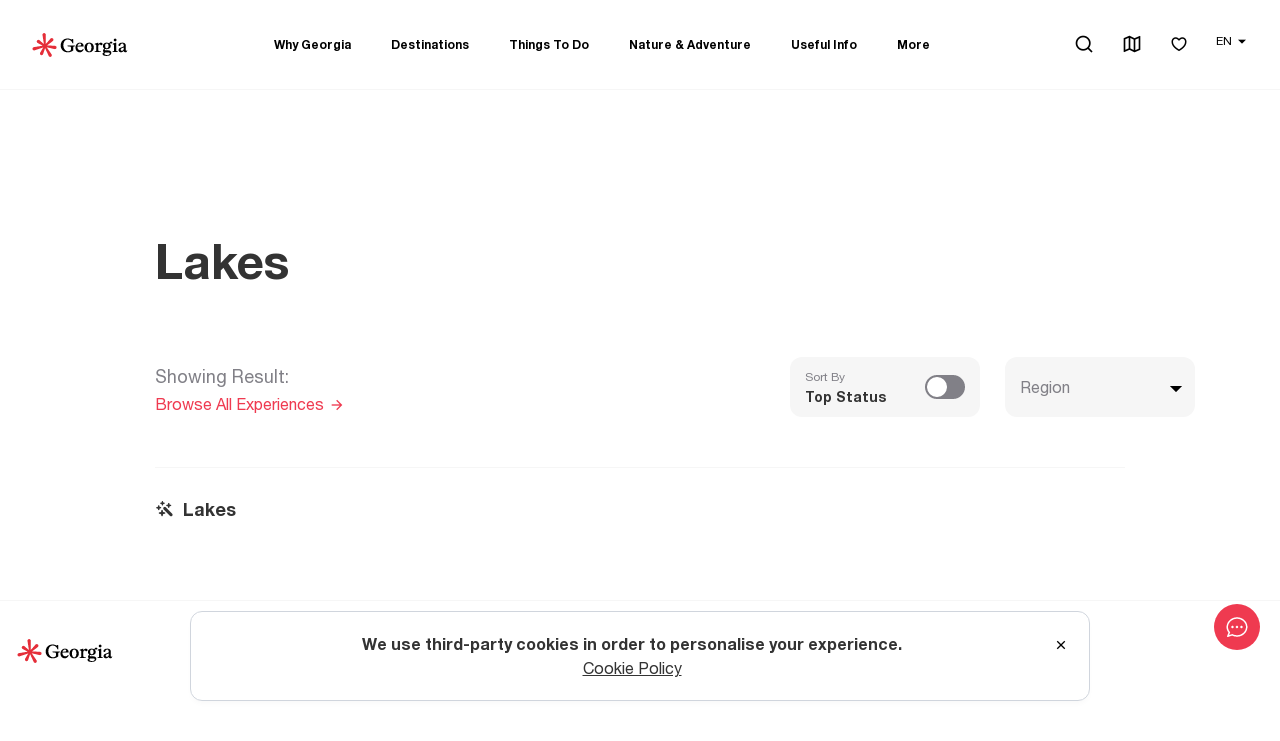

--- FILE ---
content_type: text/html; charset=utf-8
request_url: https://georgia.travel/natural-wonders/lakes
body_size: 24264
content:
<!DOCTYPE html><html lang="en"><head><meta charSet="utf-8"/><link rel="preload" as="image" href="/images/logo-white.svg"/><link rel="icon" href="/favicon.ico"/><title>Discover Georgia&#x27;s Breathtaking Lakes | Georgia Travel</title><meta name="viewport" content="initial-scale=1.0, width=device-width, maximum-scale=5"/><meta name="impact-site-verification" value="1d246330-c077-4f40-a09a-1ad229dfec21"/><meta name="title" content="Discover Georgia&#x27;s Breathtaking Lakes | Georgia Travel"/><meta name="description" content="Experience the beauty of Georgia&#x27;s lakes. From crystal clear waters to serene surroundings, explore the country&#x27;s diverse and stunning lakes and their unique natural features."/><meta name="robots" content="index, follow"/><link rel="canonical" href="https://georgia.travel/natural-wonders/lakes"/><link rel="alternate" hrefLang="ka" href="https://georgia.travel/ka/ბუნების-ძეგლები/ტბები"/><link rel="alternate" hrefLang="en" href="https://georgia.travel/natural-wonders/lakes"/><link rel="alternate" hrefLang="x-default" href="https://georgia.travel/natural-wonders/lakes"/><meta property="og:type" content="article"/><meta property="article:section" content="Taxonomy"/><meta property="article:publisher" content="https://www.facebook.com/georgiaandtravel"/><meta property="article:published_time" content="2023-03-01T12:13:00.000000Z"/><meta property="article:modified_time" content="2023-03-01T12:14:06.000000Z"/><meta property="og:updated_time" content="2023-03-01T12:14:06.000000Z"/><meta property="og:url" content="https://georgia.travel/natural-wonders/lakes"/><meta property="og:locale" content="en"/><meta property="og:site_name" content="Georgia Travel"/><meta property="og:title" content="Discover Georgia&#x27;s Breathtaking Lakes"/><meta property="og:description" content="Experience the beauty of Georgia&#x27;s lakes. From crystal clear waters to serene surroundings, explore the country&#x27;s diverse and stunning lakes and their unique natural features."/><meta property="og:image" content="https://georgia.travel/images/opengraph-1200x630.png"/><meta property="og:image:secure_url" content="https://georgia.travel/images/opengraph-1200x630.png"/><meta property="og:image:width" content="1200"/><meta property="og:image:height" content="630"/><meta property="og:image:type" content="image/webp"/><meta property="twitter:card" content="summary_large_image"/><meta property="twitter:url" content="https://georgia.travel/natural-wonders/lakes"/><meta property="twitter:title" content="Discover Georgia&#x27;s Breathtaking Lakes"/><meta name="twitter:site" content="@georgiatravel_"/><meta property="twitter:description" content="Experience the beauty of Georgia&#x27;s lakes. From crystal clear waters to serene surroundings, explore the country&#x27;s diverse and stunning lakes and their unique natural features."/><meta property="twitter:image" content="https://georgia.travel/images/opengraph-1200x630.png"/><link rel="preload" as="image" href="/images/logo.svg"/><meta name="next-head-count" content="36"/><link rel="preconnect" href="https://cdn.userway.org"/><style>.fresnel-container{margin:0;padding:0;}
@media not all and (min-width:0px) and (max-width:1023.98px){.fresnel-at-sm{display:none!important;}}
@media not all and (min-width:1024px) and (max-width:1191.98px){.fresnel-at-lg{display:none!important;}}
@media not all and (min-width:1192px){.fresnel-at-xl{display:none!important;}}
@media not all and (max-width:1023.98px){.fresnel-lessThan-lg{display:none!important;}}
@media not all and (max-width:1191.98px){.fresnel-lessThan-xl{display:none!important;}}
@media not all and (min-width:1024px){.fresnel-greaterThan-sm{display:none!important;}}
@media not all and (min-width:1192px){.fresnel-greaterThan-lg{display:none!important;}}
@media not all and (min-width:0px){.fresnel-greaterThanOrEqual-sm{display:none!important;}}
@media not all and (min-width:1024px){.fresnel-greaterThanOrEqual-lg{display:none!important;}}
@media not all and (min-width:1192px){.fresnel-greaterThanOrEqual-xl{display:none!important;}}
@media not all and (min-width:0px) and (max-width:1023.98px){.fresnel-between-sm-lg{display:none!important;}}
@media not all and (min-width:0px) and (max-width:1191.98px){.fresnel-between-sm-xl{display:none!important;}}
@media not all and (min-width:1024px) and (max-width:1191.98px){.fresnel-between-lg-xl{display:none!important;}}</style><script src="https://cdn.userway.org/widget.js" data-account="s4X273110e" defer=""></script><script src="https://code.jquery.com/jquery-3.6.0.min.js" async="" integrity="sha256-/xUj+3OJU5yExlq6GSYGSHk7tPXikynS7ogEvDej/m4=" crossorigin="anonymous"></script><link rel="preload" href="/_next/static/css/dc6b065dd878e770.css" as="style"/><link rel="stylesheet" href="/_next/static/css/dc6b065dd878e770.css" data-n-g=""/><link rel="preload" href="/_next/static/css/67cb2ea7db372c06.css" as="style"/><link rel="stylesheet" href="/_next/static/css/67cb2ea7db372c06.css"/><link rel="preload" href="/_next/static/css/e4735e19cae63dc5.css" as="style"/><link rel="stylesheet" href="/_next/static/css/e4735e19cae63dc5.css"/><link rel="preload" href="/_next/static/css/57112209b526cfdd.css" as="style"/><link rel="stylesheet" href="/_next/static/css/57112209b526cfdd.css"/><link rel="preload" href="/_next/static/css/d7687b1862b274b6.css" as="style"/><link rel="stylesheet" href="/_next/static/css/d7687b1862b274b6.css"/><link rel="preload" href="/_next/static/css/77aa458e4a078237.css" as="style"/><link rel="stylesheet" href="/_next/static/css/77aa458e4a078237.css"/><noscript data-n-css=""></noscript><script defer="" nomodule="" src="/_next/static/chunks/polyfills-c67a75d1b6f99dc8.js"></script><script defer="" src="/_next/static/chunks/7987.f6871ca6a7c88af0.js"></script><script defer="" src="/_next/static/chunks/2683-7906f8bf510d2fec.js"></script><script defer="" src="/_next/static/chunks/1464.e0b1fa4856b1817c.js"></script><script defer="" src="/_next/static/chunks/6820-0342819b82ee22d4.js"></script><script defer="" src="/_next/static/chunks/5675-d2052bc99b07b915.js"></script><script defer="" src="/_next/static/chunks/81-330f9e22ff6bb83c.js"></script><script defer="" src="/_next/static/chunks/8903.89e4312d47111794.js"></script><script defer="" src="/_next/static/chunks/5740.754861f100635a23.js"></script><script defer="" src="/_next/static/chunks/4697-8eb456f464ad5d69.js"></script><script defer="" src="/_next/static/chunks/5224.474b27416e3d5bec.js"></script><script defer="" src="/_next/static/chunks/9595.e1a15754538c95ff.js"></script><script defer="" src="/_next/static/chunks/3490.eeee25915717bc0e.js"></script><script defer="" src="/_next/static/chunks/8507.387e5f7b845ec2ea.js"></script><script defer="" src="/_next/static/chunks/9094.d81b7a9e9c34abc3.js"></script><script defer="" src="/_next/static/chunks/9008.cfc2c80c17ef34fb.js"></script><script src="/_next/static/chunks/webpack-2e0284cae461ad58.js" defer=""></script><script src="/_next/static/chunks/framework-09f3afa64952aba4.js" defer=""></script><script src="/_next/static/chunks/main-254d59ea1e0409fb.js" defer=""></script><script src="/_next/static/chunks/pages/_app-e59e6363f9059be4.js" defer=""></script><script src="/_next/static/chunks/7588-4442ce89589b3ea1.js" defer=""></script><script src="/_next/static/chunks/pages/%5Bparent%5D/%5Bchild%5D-58afbd1aaec63442.js" defer=""></script><script src="/_next/static/RGtjtdKN9m-roX4F6YRKG/_buildManifest.js" defer=""></script><script src="/_next/static/RGtjtdKN9m-roX4F6YRKG/_ssgManifest.js" defer=""></script></head><body><noscript><iframe src="https://www.googletagmanager.com/ns.html?id=GTM-KRQ9Q39" height="0" width="0" style="display:none;visibility:hidden"></iframe></noscript><noscript><img height="1" width="1" style="display:none" alt="Facebook Pixel" src="https://www.facebook.com/tr?id=1392314151563746&amp;ev=PageView&amp;noscript=1"/></noscript><div id="__next" data-reactroot=""><div class="ExternalChat_ExternalChat___pfNH"><button class="ExternalChat_ExternalChat__button__Gg_Hr" type="button" aria-label="chat"><svg width="24" height="24" viewBox="0 0 24 24" fill="none" xmlns="http://www.w3.org/2000/svg"><path d="M4.095 20.055L7.266 18.9975L7.821 19.275C9.096 19.911 10.5135 20.25 12 20.25C16.965 20.25 21 16.341 21 12C21 7.659 16.965 3.75 12 3.75C7.035 3.75 3 7.659 3 12C3 13.62 3.585 15.264 4.6605 16.6695L5.178 17.3445L4.0935 20.0535L4.095 20.055ZM3.0345 21.99C2.89876 22.0355 2.75284 22.0412 2.61397 22.0064C2.47511 21.9716 2.3491 21.8978 2.25084 21.7937C2.15257 21.6896 2.08615 21.5595 2.05942 21.4189C2.03269 21.2782 2.04677 21.1329 2.1 21L3.468 17.58C2.22 15.945 1.5 13.989 1.5 12C1.5 7.029 6 2.25 12 2.25C18 2.25 22.5 7.029 22.5 12C22.5 16.971 18 21.75 12 21.75C10.3173 21.7547 8.65665 21.3664 7.1505 20.616L3.0345 21.9885V21.99Z" fill="#fff"></path><path d="M12.0008 13.1998C11.8432 13.1998 11.6872 13.1688 11.5416 13.1085C11.396 13.0482 11.2637 12.9598 11.1523 12.8483C11.0408 12.7369 10.9524 12.6046 10.8921 12.459C10.8318 12.3134 10.8008 12.1574 10.8008 11.9998C10.8008 11.8422 10.8318 11.6862 10.8921 11.5406C10.9524 11.395 11.0408 11.2627 11.1523 11.1513C11.2637 11.0398 11.396 10.9515 11.5416 10.8911C11.6872 10.8308 11.8432 10.7998 12.0008 10.7998C12.319 10.7998 12.6243 10.9262 12.8493 11.1513C13.0744 11.3763 13.2008 11.6815 13.2008 11.9998C13.2008 12.3181 13.0744 12.6233 12.8493 12.8483C12.6243 13.0734 12.319 13.1998 12.0008 13.1998ZM16.5008 13.1998C16.3432 13.1998 16.1872 13.1688 16.0416 13.1085C15.896 13.0482 15.7637 12.9598 15.6523 12.8483C15.5408 12.7369 15.4524 12.6046 15.3921 12.459C15.3318 12.3134 15.3008 12.1574 15.3008 11.9998C15.3008 11.8422 15.3318 11.6862 15.3921 11.5406C15.4524 11.395 15.5408 11.2627 15.6523 11.1513C15.7637 11.0398 15.896 10.9515 16.0416 10.8911C16.1872 10.8308 16.3432 10.7998 16.5008 10.7998C16.819 10.7998 17.1243 10.9262 17.3493 11.1513C17.5744 11.3763 17.7008 11.6815 17.7008 11.9998C17.7008 12.3181 17.5744 12.6233 17.3493 12.8483C17.1243 13.0734 16.819 13.1998 16.5008 13.1998ZM7.50078 13.1998C7.3432 13.1998 7.18715 13.1688 7.04156 13.1085C6.89597 13.0482 6.76368 12.9598 6.65225 12.8483C6.54082 12.7369 6.45243 12.6046 6.39213 12.459C6.33182 12.3134 6.30078 12.1574 6.30078 11.9998C6.30078 11.8422 6.33182 11.6862 6.39213 11.5406C6.45243 11.395 6.54082 11.2627 6.65225 11.1513C6.76368 11.0398 6.89597 10.9515 7.04156 10.8911C7.18715 10.8308 7.3432 10.7998 7.50078 10.7998C7.81904 10.7998 8.12427 10.9262 8.34931 11.1513C8.57435 11.3763 8.70078 11.6815 8.70078 11.9998C8.70078 12.3181 8.57435 12.6233 8.34931 12.8483C8.12427 13.0734 7.81904 13.1998 7.50078 13.1998Z" fill="#fff"></path></svg></button><div class="ExternalChat_ExternalChat__window__IKD90"></div></div><style>
      #nprogress {
        pointer-events: none;
      }
      #nprogress .bar {
        background: #ef3a50;
        position: fixed;
        z-index: 9999;
        top: 0;
        left: 0;
        width: 100%;
        height: 3px;
      }
      #nprogress .peg {
        display: block;
        position: absolute;
        right: 0px;
        width: 100px;
        height: 100%;
        box-shadow: 0 0 10px #ef3a50, 0 0 5px #ef3a50;
        opacity: 1;
        -webkit-transform: rotate(3deg) translate(0px, -4px);
        -ms-transform: rotate(3deg) translate(0px, -4px);
        transform: rotate(3deg) translate(0px, -4px);
      }
      #nprogress .spinner {
        display: block;
        position: fixed;
        z-index: 1031;
        top: 15px;
        right: 15px;
      }
      #nprogress .spinner-icon {
        width: 18px;
        height: 18px;
        box-sizing: border-box;
        border: solid 2px transparent;
        border-top-color: #ef3a50;
        border-left-color: #ef3a50;
        border-radius: 50%;
        -webkit-animation: nprogresss-spinner 400ms linear infinite;
        animation: nprogress-spinner 400ms linear infinite;
      }
      .nprogress-custom-parent {
        overflow: hidden;
        position: relative;
      }
      .nprogress-custom-parent #nprogress .spinner,
      .nprogress-custom-parent #nprogress .bar {
        position: absolute;
      }
      @-webkit-keyframes nprogress-spinner {
        0% {
          -webkit-transform: rotate(0deg);
        }
        100% {
          -webkit-transform: rotate(360deg);
        }
      }
      @keyframes nprogress-spinner {
        0% {
          transform: rotate(0deg);
        }
        100% {
          transform: rotate(360deg);
        }
      }
    </style><div class="fresnel-container fresnel-at-sm "><header class="header"><div class="header_inner white"><div class="header_logo"><a data-test="header-logo" href="/"><span style="box-sizing:border-box;display:inline-block;overflow:hidden;width:100px;height:60px;background:none;opacity:1;border:0;margin:0;padding:0;position:relative"><img alt="Georgia Travel" src="/images/logo.svg" decoding="async" data-nimg="fixed" style="position:absolute;top:0;left:0;bottom:0;right:0;box-sizing:border-box;padding:0;border:none;margin:auto;display:block;width:0;height:0;min-width:100%;max-width:100%;min-height:100%;max-height:100%;object-fit:cover"/></span></a></div><div class="header_mobile"><div class="header_mobile_controls"><div class="AppHeaderMobileButton_AppHeaderMobileButton__b_3A2 AppHeaderMobileButton_AppHeaderMobileButton--borderless__1_bs3"><div class="header_favorites"><a aria-label="favorites" data-test="header-favorites" href="/itinerary"><em class="ri-heart-3-line"></em></a></div></div><div class="AppHeaderMobileButton_AppHeaderMobileButton__b_3A2 AppHeaderMobileButton_AppHeaderMobileButton--borderless__1_bs3"><div class="header_burger"><div class="burger"></div></div></div></div><div class="header_mobile_wrapper"><div class="header_mobile_top"><button class="header_mobile_back" type="button">Menu</button><div class="header_mobile_right"><div class="AppHeaderMobileButton_AppHeaderMobileButton__b_3A2"><div class="header_search"><form class="header_search_form_mobile"><input type="text"/></form><em class="ri-search-line"></em></div></div><div class="AppHeaderMobileButton_AppHeaderMobileButton__b_3A2"><div class="header_map"><a aria-label="map" data-test="header-map" href="/map"><em class="ri-map-2-line"></em></a></div></div><div class="AppHeaderMobileButton_AppHeaderMobileButton__b_3A2"><div class="header_mobile_close"><em class="ri-close-line"></em></div></div></div></div><div class="AppHeaderMobileLanguage_AppHeaderMobileLanguage__JZT56"><div class="AppHeaderMobileLanguage_AppHeaderMobileLanguage__Title__sMgMq">Language</div><div class="AppHeaderMobileLanguage_AppHeaderMobileLanguage__List__6yyZ_"><select class="AppHeaderMobileLanguage_AppHeaderMobileLanguage__Select__9EZ4l" title="change language" aria-label="change language"><option selected="" value="en">EN</option><option value="ka">KA</option></select><span class="AppHeaderMobileLanguage_AppHeaderMobileLanguage__Icon__9TupT"><svg width="9" height="5" fill="none" xmlns="http://www.w3.org/2000/svg"><path d="M9 .618C9 .3 8.55 0 7.755 0H1.25C.455 0 0 .301 0 .618c0 .152.104.282.288.49L3.29 4.516c.265.3.674.484 1.21.484.536 0 .945-.183 1.216-.484l3.002-3.408C8.896.9 9 .77 9 .618Z" fill="var(--color-black--tint)"></path></svg></span></div></div><ul class="header_mobile_menu" itemscope="" itemType="http://schema.org/SiteNavigationElement"><li class="has_children" itemProp="name"><a itemProp="url" href="/why-georgia">Why Georgia</a></li><li class="has_children" itemProp="name"><a itemProp="url" href="/destinations-in-georgia">Destinations</a></li><li class="has_children" itemProp="name"><a itemProp="url" href="/things-to-do">Things To Do</a></li><li class="has_children" itemProp="name"><a itemProp="url" href="/nature-and-adventure">Nature &amp; Adventure</a></li><li class="has_children" itemProp="name"><a itemProp="url" href="/coming-to-georgia">Useful Info</a></li><li class="has_children" itemProp="name"><a itemProp="url" href="/blog">More</a></li></ul><div class="header_mobile_footer"><ul><li><a href="#">Facebook</a></li><li><a href="#">Instagram</a></li><li><a href="#">Twitter</a></li><li><a href="#">Youtube</a></li></ul></div></div></div></div></header></div><div class="fresnel-container fresnel-greaterThan-sm "><header class="header"><div class="header_inner"><div class="header_logo"><a data-test="header-logo" href="/"><span style="box-sizing:border-box;display:inline-block;overflow:hidden;width:100px;height:60px;background:none;opacity:1;border:0;margin:0;padding:0;position:relative"><img alt="Georgia Travel" src="/images/logo-white.svg" decoding="async" data-nimg="fixed" style="position:absolute;top:0;left:0;bottom:0;right:0;box-sizing:border-box;padding:0;border:none;margin:auto;display:block;width:0;height:0;min-width:100%;max-width:100%;min-height:100%;max-height:100%;object-fit:cover"/></span></a></div><nav class="header_menu"><ul class="header_menu_list" itemscope="" itemType="http://schema.org/SiteNavigationElement"><li class="header_menu_item" itemProp="name"><a title="Why Georgia" area-label="Why Georgia" class="header_menu_link" itemProp="url" data-test="header-menu-WhyGeorgia" aria-expanded="false" aria-haspopup="menu" href="/why-georgia">Why Georgia</a><div class="dropdown-content"><div class="module"><div class="module_wrapper"><div class="app-container"><div class="app-row"><div class="module_top single_grid wide_menu"><div class="categories single_grid"><ul class="tripple_grid"><li><a title="The Unique Georgian Folklore" area-label="The Unique Georgian Folklore" href="/the-unique-georgian-folklore">The Unique Georgian Folklore</a></li><li><a title="Georgian Unique Culture" area-label="Georgian Unique Culture" href="/unique-georgian-culture">Georgian Unique Culture</a></li><li><a title="Georgian Wine - 8000 Year Old Tradition" area-label="Georgian Wine - 8000 Year Old Tradition" href="/georgia-the-cradle-of-wine">Georgian Wine - 8000 Year Old Tradition</a></li><li><a title="UNESCO Heritage in Georgia" area-label="UNESCO Heritage in Georgia" href="/georgia-world-heritage">UNESCO Heritage in Georgia</a></li><li><a title="Georgian Delicious Cuisine" area-label="Georgian Delicious Cuisine" href="/why-georgia-delicious-cuisine">Georgian Delicious Cuisine</a></li><li><a title="4 Seasons in Georgia" area-label="4 Seasons in Georgia" href="/why-georgia-the-seasons">4 Seasons in Georgia</a></li><li><a title="Geography of Georgia" area-label="Geography of Georgia" href="/why-georgia-geography">Geography of Georgia</a></li><li><a title="Main Cities &amp; Towns of Georgia" area-label="Main Cities &amp; Towns of Georgia" href="/why-georgia-main-cities-towns">Main Cities &amp; Towns of Georgia</a></li><li><a title="History of Georgia" area-label="History of Georgia" href="/why-georgia-history">History of Georgia</a></li><li><a title="Georgia - The Land Of Adventure" area-label="Georgia - The Land Of Adventure" href="/why-choose-georgia-the-land-of-adventure">Georgia - The Land Of Adventure</a></li><li><a title="Nature of Georgia" area-label="Nature of Georgia" href="/why-georgia-nature">Nature of Georgia</a></li><li><a title="Georgian National Dance" area-label="Georgian National Dance" href="/why-georgia-georgian-dance">Georgian National Dance</a></li><li><a title="Georgian Unique Alphabet" area-label="Georgian Unique Alphabet" href="/why-georgia-a-unique-alphabet">Georgian Unique Alphabet</a></li><li><a title="Beaches of Georgia Black Sea" area-label="Beaches of Georgia Black Sea" href="/why-georgia-the-beaches">Beaches of Georgia Black Sea</a></li><li><a title="An Oldest European Civilization" area-label="An Oldest European Civilization" href="/why-georgia-an-old-civilization">An Oldest European Civilization</a></li><li><a title="Georgian Literature" area-label="Georgian Literature" href="/why-georgia-georgian-literature">Georgian Literature</a></li><li><a title="Ushguli - The Highest Inhabited Point in Europe" area-label="Ushguli - The Highest Inhabited Point in Europe" href="/why-georgia-the-highest-inhabited-point-in-europe">Ushguli - The Highest Inhabited Point in Europe</a></li><li><a title="Tourism Statistics in Georgia" area-label="Tourism Statistics in Georgia" href="/georgia-tourism-statistics">Tourism Statistics in Georgia</a></li></ul></div><div class="top_attractions"><div class="widget_title"><em class="ri-wand-line"></em><strong>Explore Georgia</strong></div><div class="attractions_items" itemscope="" itemType="http://schema.org/ItemList"><div class="ConnectionsCard_ConnectionsCard__4wkDV ConnectionsCard_ConnectionsCard--Menu__7X_Z4" itemProp="itemListElement" itemscope="" itemType="http://schema.org/Article"><a class="ConnectionsCard_ConnectionsCard__Link__Byf8y" draggable="false" itemProp="url" data-test="card-PlanYourTrip" href="/why-georgia"><div class="ConnectionsCard_ConnectionsCard__Image__BP4Xt"><span style="box-sizing:border-box;display:block;overflow:hidden;width:initial;height:initial;background:none;opacity:1;border:0;margin:0;padding:0;position:absolute;top:0;left:0;bottom:0;right:0"><img alt="Plan Your Trip" draggable="false" src="[data-uri]" decoding="async" data-nimg="fill" style="position:absolute;top:0;left:0;bottom:0;right:0;box-sizing:border-box;padding:0;border:none;margin:auto;display:block;width:0;height:0;min-width:100%;max-width:100%;min-height:100%;max-height:100%;object-fit:cover"/><noscript><img alt="Plan Your Trip" draggable="false" src="https://storage.georgia.travel/images/445x420/madatapa-lake(1).webp" decoding="async" data-nimg="fill" style="position:absolute;top:0;left:0;bottom:0;right:0;box-sizing:border-box;padding:0;border:none;margin:auto;display:block;width:0;height:0;min-width:100%;max-width:100%;min-height:100%;max-height:100%;object-fit:cover" loading="lazy"/></noscript></span></div><div class="ConnectionsCard_ConnectionsCard__Content__A18K3"><div class="ConnectionsCard_ConnectionsCard__Title__VY2Wy" itemProp="name">Plan Your Trip</div><div class="ConnectionsCard_ConnectionsCard__Text__CayZw"></div></div></a></div></div></div></div></div><div class="module_bottom"><div class="left"><ul><li><a target="_blank" rel="noopener noreferrer" href="https://www.facebook.com/georgiaandtravel">Facebook</a></li><li><a target="_blank" rel="noopener noreferrer" href="https://www.instagram.com/georgiatravel/">Instagram</a></li><li><a target="_blank" rel="noopener noreferrer" href="https://x.com/georgiatravel_">Twitter</a></li><li><a target="_blank" rel="noopener noreferrer" href="https://www.youtube.com/@GeorgiaTravel_">Youtube</a></li></ul></div><div class="right"><ul><li><a title="Events" area-label="Events" target="_blank" rel="noopener noreferrer" href="/events">Events</a></li><li><a title="Blog" area-label="Blog" target="_blank" rel="noopener noreferrer" href="/blog">Blog</a></li><li><a title="Press &amp; Media" area-label="Press &amp; Media" target="_blank" rel="noopener noreferrer" href="/press-media">Press &amp; Media</a></li><li><a title="Map" area-label="Map" target="_blank" rel="noopener noreferrer" href="/map">Map</a></li><li><a title="Accessibility" area-label="Accessibility" target="_blank" rel="noopener noreferrer" href="/accessibility">Accessibility</a></li></ul></div></div></div></div></div></div></li><li class="header_menu_item" itemProp="name"><a title="Destinations" area-label="Destinations" class="header_menu_link" itemProp="url" data-test="header-menu-Destinations" aria-expanded="false" aria-haspopup="menu" href="/destinations-in-georgia">Destinations</a><div class="dropdown-content"><div class="module"><div class="module_wrapper"><div class="app-container"><div class="app-row"><div class="module_top"><div class="categories"><div class="categories_col"><div class="widget_title"><em class="ri-wand-line"></em><strong>Top Regions</strong></div><ul><li><a area-label="Ajara" title="Ajara" href="/regions/ajara">Ajara</a></li><li><a area-label="Racha-Lechkhumi &amp; Kvemo Svaneti" title="Racha-Lechkhumi &amp; Kvemo Svaneti" href="/regions/racha-lechkhumi">Racha-Lechkhumi &amp; Kvemo Svaneti</a></li><li><a area-label="Samegrelo-Zemo Svaneti" title="Samegrelo-Zemo Svaneti" href="/regions/samegrelo-zemo-svaneti">Samegrelo-Zemo Svaneti</a></li><li><a area-label="Kakheti" title="Kakheti" href="/regions/kakheti">Kakheti</a></li><li><a area-label="Imereti" title="Imereti" href="/regions/imereti">Imereti</a></li><li><a area-label="Samtskhe-Javakheti" title="Samtskhe-Javakheti" href="/regions/samtskhe-javakheti">Samtskhe-Javakheti</a></li><li><a area-label="Mtskheta-Mtianeti" title="Mtskheta-Mtianeti" href="/regions/mtskheta-mtianeti">Mtskheta-Mtianeti</a></li></ul><a class="custom white" rel="" title="click here" aria-label="click here" target="_self" href="/regions"><strong>View all</strong><em class="ri-arrow-right-line"></em></a></div><div class="categories_col"><div class="widget_title"><em class="ri-wand-line"></em><strong>Top Cities</strong></div><ul><li><a title="Tbilisi" aria-label="Tbilisi" href="/cities-towns/tbilisi">Tbilisi</a></li><li><a title="Batumi" aria-label="Batumi" href="/cities-towns/batumi">Batumi</a></li><li><a title="Kutaisi" aria-label="Kutaisi" href="/cities-towns/kutaisi">Kutaisi</a></li><li><a title="Stepantsminda" aria-label="Stepantsminda" href="/cities-towns/stepantsminda">Stepantsminda</a></li><li><a title="Mestia" aria-label="Mestia" href="/cities-towns/mestia">Mestia</a></li><li><a title="Telavi" aria-label="Telavi" href="/cities-towns/telavi">Telavi</a></li><li><a title="Mtskheta" aria-label="Mtskheta" href="/cities-towns/mtskheta">Mtskheta</a></li></ul></div></div><div class="map_wrapper"><div class="widget_title"><em class="ri-wand-line"></em><strong>Regions</strong></div><div class="RegionsMap_RegionsMap__g_AmQ"><svg class="RegionsMap_RegionsMap__Vector__CfpAv" viewBox="0 0 828 433" xmlns="http://www.w3.org/2000/svg"><path class="RegionsMap_RegionsMap__Path__n3NxB RegionsMap_RegionsMap__Path--disabled__2jHrp" stroke="#b7b7b7" stroke-linecap="round" stroke-linejoin="round" fill="none" d="M1 32.6L1.7 29.7L10 7.9L11.7 5.2L14.6 3.3L22.8 1H31.3L61.5 12.3L66.4 12.9L70.2 11.9L78.1 7.8L82.6 7.2L86.2 9.1L87.3 10L93.5 14.7L106.1 19.1L110.1 21.4L126.9 35L130.7 35.9L143.5 34.2L147.6 35.1L151.6 37.1L155.4 40.2L159.7 42.1L168.5 40.4L172.2 41.8L173.3 43.5L175 47.5L176.1 49.2L177.9 50.6L184.3 52.6L187.5 54.5L192.9 60.1L196.2 62L200.7 62.4L209.7 61.2L214.2 61.7L222.2 64L226 64.4L234.5 63.4L238.1 63.6L241.6 64.6L245.5 66.5L249.4 67.6L253.3 67.8L257.2 67L266.9 61.6L265.2 65.6L263.8 70L264.2 74.8L264.3 79.5L262.6 84.2L260.2 88.3L257.4 91.5L255.1 95.3L248.7 98.1L236.8 100.3L235.8 101.5L233.9 104L236.1 106.8L237.1 110.3L237.8 114.2L238 114.8L239 117.8L239.6 121.4L237.7 124L236.2 125L234.8 126.4L234.7 128.2L235.7 129.7L237 137.4L236.8 141.7L237.3 145.8L240.8 151.7L241.3 155.7L241.7 158.9L240.6 161.9L238.4 163.3L235.8 165.4L233.9 168.2L233.7 168.4L224 177.8L213.6 184L213.2 184.2L207.1 186.2L205.4 188.3L202.6 191.7L198 194.6L196.6 195.3L193.7 196.7L193.1 197L186.8 158L184.7 151.4L181.6 145.9L177.6 141.5L172.6 138.7L163.3 137L161.3 135.9L159.3 134.1L156.3 132.4L153.2 131.2L150.8 130.8L149.4 131.2L146.9 132.7L145.4 133L144.1 132.2L138.6 123.7L135.8 113.4L130.7 104.5L128.6 99.7L125.6 99.8L120.8 102L117.6 100.9L113.9 95.3L111.8 94V93.1L108.9 88.1L108 87.5L99.1 83.9L86.8 82.2L81.1 82.5L77.1 83.5L75.6 83.7L74.2 83.2L71.8 80.8L70.3 80.2L69.7 79.7L67.6 77.4L66.5 76.6L65.3 76.2L61.4 75.5L51.5 70.7L47 70.2L43.8 74.3L42.5 73L40.7 68.5L39.6 66.3L36.8 63.5L35.6 61.7L36.1 56.4L34.2 51.4L31.5 46.9L29.5 44.4L25.7 42.6L19 40.6L15.1 36.6L13.3 35.7L7.6 34.8L3.8 33.2L1 32.6Z"></path><path class="RegionsMap_RegionsMap__Path__n3NxB" stroke="#b7b7b7" fill="#eaebf3" stroke-linecap="round" stroke-linejoin="round" d="M303.2 357.6L301.6 357.7L280.1 349.3L274.1 349.6L271.2 349.4L269.1 347.5L267.4 346.4H265.5L261.6 347.5L259.9 346.7L258.2 346.4L256.5 346.6L254.7 347.4L250.4 348.8L241.6 345.4L236.7 347.3L235 348.6L231.2 354.1L226.3 358.3L225.1 359L223.6 358.4L218.7 353.9L217.1 353.4L213.3 353L211.9 352.4L211.4 351.4V350L211.5 348.8L211.3 348.2H210.4L207.3 349.6L203.6 349.9L202 349.6L188.9 344.1L196.9 329.6L200.5 324.7L207.9 319.9L210 314.9L215.7 305.4L216 303.5V302L216.2 300.7L216.9 299.2L218.9 296.4L219.6 295L219.8 293.5V280.2L235.8 281L239 282.9L240.9 284L241.5 287.4L247.5 289.9L249.9 291.5L251.4 292.2L255.1 295.1L256.7 294.9H256.9L260 293.8L266 293.1L269.9 295.1L272.1 296.4L275.7 297.3L277.9 296.9L284.6 295.8L291.2 291.7L294.5 290.7L297.3 291.3L301.9 296.1L303.5 296.9L306.6 297.2L307.1 298.8L308.3 302.3L308.2 308L306.8 310.2L306.5 313.3L307.3 315.7L308.5 317.7L311.7 320.7L314.6 324.1L318.2 329.9L319.4 333.4H319.2L316.7 335.3L315.4 338.1L314.3 344.8L313.1 347.4L310.4 350.2L306.7 355.7L304 357.6H303.2Z"></path><path class="RegionsMap_RegionsMap__Path__n3NxB" stroke="#b7b7b7" fill="#eaebf3" stroke-linecap="round" stroke-linejoin="round" d="M306.9 297.4L303.8 297.1L302.2 296.3L297.5 291.5L294.7 290.9L291.4 291.9L284.8 296L278.1 297.1L275.9 297.5L272.3 296.6L270.1 295.3L266.2 293.2L260.2 293.9L257.2 295H257L255.4 295.3L251.7 292.4L250.2 291.7L247.8 290.1L241.8 287.6L241.2 284.1L239.3 283L236.1 281.1L220.1 280.3V279.6L218.6 269.2L218.4 265.5L217.8 263.2L212.8 254.5L214.8 251L215.4 250.2L215.9 247L217.6 242.4L225.3 240.9L233.2 240.6L248.4 238L255.2 239.7L261.4 243.8L269.2 244.8L275.7 248.1L272.9 252.5L275.9 256.8L282 257.9L284.2 258.6L286.2 258L289.9 255.6L294.3 256.7L296.7 260.6L298.3 265.4L301.9 267.5L306.3 268.8L309.4 271.2L312.8 272.8L315.1 274.3L317.6 275.5L321.5 275.2L325.2 276.2L327.1 283.3L327.3 291.6L324.1 291.7L321.3 293.6L320.2 296.5L318.2 298.2L315.4 297.7L312.6 296.7L306.9 297.4Z"></path><path class="RegionsMap_RegionsMap__Path__n3NxB" stroke="#b7b7b7" fill="#eaebf3" stroke-linecap="round" stroke-linejoin="round" d="M327.6 291.6L327.4 283.3L325.5 276.2L321.8 275.2L317.9 275.5L315.4 274.3L313.1 272.8L309.7 271.2L306.6 268.8L302.2 267.5L298.6 265.4L297 260.6L294.6 256.7L290.2 255.6L286.5 258L284.5 258.7L282.3 258L276.2 256.9L273.2 252.6L275.9 248.3L280.8 247.7L283.3 242.6L283.1 233.9L284.3 227L286.6 224.2L288 219.9L293.3 211.1L301.9 201.2L303.5 197.3L303.6 192.5L304.8 189.9L306.7 188.2L308.6 182.5L312.2 178.7L318.4 178.3L320.6 177.7L323.1 177.6L324.2 181.4V185.5L325.2 188.6L325.3 192.1L338.5 187.7L341.6 189L344.8 189.3L347.6 186.5L350.6 186.4L357.4 190.7L363.6 196.5L365.1 201.7L368.2 204.2L370.8 204.7L376.6 208L385.4 207.2L390.6 205.1L394.9 200.7L406.5 194.6L419.5 196L431.9 195L439.8 197.9L442.4 198.9L446.7 201.6L451.5 202.3L455.1 201.4L458.5 199.5L462.4 199L465.2 202.3L463.7 207.7L463.6 213.1L454.2 215.7L448.4 219.8L445.9 221.6L445.5 223.6L444.9 226.5L445.7 231.8L445 236.1L444.4 236.8L443.6 237.7L441.7 239.3L440 244.1L437.8 248.4L433.8 251.4L430.4 254.8L429.9 261.8L428 267.7L423.6 271.6L422.7 278L386.1 293L384.1 292.7L382 291.9L369.3 293L364.1 295.2L358.6 295.1L348.1 292.8L335.1 296.1L327.6 291.6Z"></path><path class="RegionsMap_RegionsMap__Path__n3NxB" stroke="#b7b7b7" fill="#eaebf3" stroke-linecap="round" stroke-linejoin="round" d="M652.5 171.5L653.9 174.5L655.1 176.4L659.2 178.1L664.4 177.4L674.3 174.4L681.4 174.6L691.7 176.4L701.3 180.2L706.3 186.2V186.3L705.9 190.1L691.8 227.1L693 230.9L696.7 233.3L701.6 235.6L715.1 245.1L723.6 247.3L725.3 249L728.8 257.6L730.1 259.4L731.7 260.3L734 260.4L734.9 260.1L736.5 258.8L737.5 258.5L738.3 258.9L740.3 260.7L741.3 261.2L743.5 261L745.2 260.6L746.4 261.4L747.2 265L750.2 266.4L754 266.5L761.2 265L762.3 264.7L763.3 264.6L764.3 264.7L765.5 265L768.7 267.6L774.1 274L777.6 275.6L784.9 276.2L787.9 277.9L790.9 282L786.3 292L783.7 296.3L778.4 302.8L776.6 304.4L774.7 305.4L772.1 305.6L766.4 304.3L763.7 304.6L761.3 307.1L760.1 312.7V321L761.7 328.4L765 331.2L766.1 330.3L766.7 328.8L767.5 327.6H769.2L769.5 328.5L772.3 333.7L772.5 334.9L773.5 341.3L774.6 344.9L776.7 347.7L783.1 352.2L784.5 352.9L787 353.5L792.8 358.8L804.7 363.9L810.7 367.5L812.6 372.1L814.5 371.3L815.4 371.9L815.5 372L816.3 373.4L818.7 376.1L822.6 382L823.4 384.4L823 384.6L822 384.4L820.9 385.7L820.7 387L820.6 389.9L820.3 391L819.6 392L818 393.5L817.3 394.5L816.1 398.9L815.3 404L814.3 409.2L813.6 410.2L811.9 412.6L809.5 413L807.2 412.4L804.8 412.2L802.2 413.8L800.8 416.4L800.1 419L799 420.7L796.3 420.8L794.1 419.5L790.7 414.9L788.7 413.1L781.4 410.7L778.9 409.2L771.7 402.6L768.1 398.1L766.2 396.2L764 395.4H754.8L752 396L748.9 398L745.7 400.1L743.3 401L740.3 401.3L734.4 400.6L716.2 394L710 390.2L707.6 388.7L702.5 384.3L699.6 379.7L702.4 376.3L705.2 375.3L706.9 374.3L706.7 373.3L703.8 372.2L695.9 370.6L678.3 363.7L674.3 360L672.5 358L670.7 357.7L666.6 358.9L664.1 359.1L662.2 358.7L656.3 355.6L655.9 352.8L655.1 350.7L654.1 348.7L653.2 344.6L650.9 341.4L647.1 340.3L643.2 340L641 338.5L640.1 335.3L639.4 330.9L643.5 321.2L641.1 312.4L640.2 307.1L638 302.7L633.3 302.2L629.3 299.2L626.6 294.7L623.4 291L621.8 286.1L618 283.8L621.3 280.2L624.9 277.9L631.6 282.3L641.4 280.9L637 275.6L631 274.1L628.1 273.8L625.3 272.8L624.2 267.7L626.1 263.2L623.9 258L623.5 253.4L622 247L623.7 243.2L625.6 233.7L627.9 229.8L630.4 221.5L633.4 217.7L636.6 214.8L639.2 214.4L641.6 213.5L642.7 207.1L641.1 200.5L642.3 196.6L645.1 194.1L647 190L646.6 184.9L648.3 177.4L652.3 171.5H652.5Z"></path><path class="RegionsMap_RegionsMap__Path__n3NxB" stroke="#b7b7b7" fill="#eaebf3" stroke-linecap="round" stroke-linejoin="round" d="M615.8 380.7L614.3 381.7L611.5 384.2L610 385.2L605.3 385.4L593.5 383.5L591.1 385.9L592.1 388.2L596.7 390.4L597.5 391.6L598 392.3L596.8 394L593.6 394.4L575.6 394L570.5 392L568 391.7L565.4 392.9L563.8 395L562.3 397.6L560.5 399.2L558 398.5L557.3 397.3L556.9 395.6L556.3 394.4H554.9L554.1 395L551.6 397.8L548.6 398.7L545.8 398.5L543.1 397.5L536.6 393.5L535.1 393.3L533.6 393.8L532.6 394.7L531.7 395.7L530.6 396.5L527.7 397L525.4 396.1L519.5 392L516.2 390.6H514.9L513.4 391.6L513.1 392.8L513 394.2L512.4 395.8L510.5 397.7L508.1 399L505.5 399.5L500.3 398L497.9 398.3L493 400.5L490.2 401.2L488.9 392.8L487.6 390.2L486 387.8L485.1 380.6L486.9 373.4L486.4 369.9L485.1 366.8L482.5 365.2L481.6 361.4V357.8L481.2 354.3L480.7 352L479.6 351L477.4 346.3L474.2 342.9L468.4 342.6L462.5 344.1L457.1 344.3L452.8 343.5L453.6 340.9L455.4 339.5L456.7 335.5L457.5 319.1L460.3 314L465.7 314.9L473 314.6L479 308.2L507.4 311L511.2 309.8L515.1 309.1L520.9 310.5L526.8 309.4L534.2 305.8L536.4 306.9L538.4 309.3L541.2 310.4L549.7 310.2L551.7 305.9L558.5 306.8L564.2 310.9L570 316.1L576.4 312.8L578.6 313.4L579 315.7L580.7 318L584.3 317.8L594.3 323L597.3 323.2L600.3 323.9L603.8 325.7L608.5 326L613.1 324.5L616.6 319.4L615.4 315.4L613.4 317L611.8 319.3L609 320L606.2 319.3L604.1 318.2L602.2 316.5L601.6 313.6L600.7 310.7L598.4 308.5L598.7 305.7L602.3 302.3L605.2 298.7L606.7 294.1L608.8 291.1L611.4 290.1L617.6 291.6L623.7 291.2L626.9 294.9L629.6 299.4L633.7 302.4L638.4 302.9L640.5 307.3L641.5 312.6L643.9 321.4L639.7 331.1L640.4 335.6L641.3 338.8L643.5 340.3L647.4 340.6L651.2 341.7L653.5 344.9L654.4 349L655.4 350.9L656.2 353L656.6 355.8L654.3 354.6L650.3 354.4L646.4 355.8L627.5 371L615.8 380.7Z"></path><path class="RegionsMap_RegionsMap__Path__n3NxB" stroke="#b7b7b7" fill="#eaebf3" stroke-linecap="round" stroke-linejoin="round" d="M571.3 141.4L571.8 141.6L576.3 144.2L578.2 145.8L581.8 149.7L583.3 152L586.3 161.7L587.8 163.3L588.9 162.1L590.9 152.9L594.4 145.2L595.2 142.5L598.3 138.3L603.7 139.4L617.1 149.1L619.3 150.2L621.5 150.7L623.8 150.3L624.9 149.8L628.3 148.3L630.6 148L634.6 149.5L638.1 152.6L650.2 167.3L651.6 169.5L652.6 171.7L648.6 177.6L646.9 185.1L647.3 190.2L645.4 194.3L642.6 196.8L641.4 200.7L643 207.3L641.9 213.7L639.5 214.6L636.9 215L633.7 217.9L630.8 221.8L628.3 230.1L626 233.9L624.2 243.4L622.3 247L623.8 253.4L624.2 258L626.4 263.2L624.5 267.7L625.6 272.8L628.4 273.8L631.3 274.1L637.3 275.7L641.7 281L631.9 282.4L625.2 278L621.6 280.3L618.3 283.9L622.1 286.2L623.7 291.1L617.6 291.5L611.4 290L608.8 291L606.8 294L605.3 298.6L602.4 302.2L594.9 298.3L591.8 298L589.9 301.4L586.4 303.6L582.9 303.5L580.4 309.1L578 310.1L576.5 312.7L570.1 315.9L564.3 310.7L558.6 306.6L551.8 305.7V301.6L554.2 298.8L553.8 292.5L557.2 289.2L561.7 289L563.4 284.3L560.1 279.1L556.1 274.3L555.2 268.4L554.1 264.9L553.6 263.3L549.4 260.9L540.6 258.9L536.5 258.8L532.9 261.5L531 263.3L529.4 264.8L528.8 260.6L525.4 258.8L524.9 256L525.9 253L526 252.7L526.3 244.2L528.2 236.1L529.7 234.7L531.2 233.6L532.3 231.6L533.1 229.4L535.6 227.5L537.7 224.6L536.7 219.4L534.6 215L535 209.8L534.7 204.8L533 202.6L531.4 200.9L530.8 198.3L530.6 195.6L529.7 193.9L528.3 193.1L530.2 187.2L534.1 182.3L532.2 179.5L530 177.7L525.9 170.4L520.1 168.8L517.6 165.3L516.1 160.9L515.9 160.3L517.3 159.9L519 158.1L521.3 155.7L523.6 151L526.5 147.6L537.4 147.4L542.4 145.8L551.9 140.7L555.4 139.7L561.6 139.2L566.8 139.9L571.3 141.4Z"></path><path class="RegionsMap_RegionsMap__Path__n3NxB" stroke="#b7b7b7" fill="#eaebf3" stroke-linecap="round" stroke-linejoin="round" d="M417.7 116.9L429.2 120.1L433.8 121.3L442.2 125.4L444.3 127.2L449.4 133.3L451.7 134.7L463.1 137.5L466.4 139.2L468.6 140.3L470 145.2L467.2 149.2L462.9 152.3L459.5 155.7L459.1 160.6L462.6 165L468.1 166.5L474.1 167L479.1 168.3L481.9 170.5L481.2 178.9L474.7 183.6L472 188.4L469.6 189.5L452.6 190.9L442.6 199L440 198L432.1 195.1L419.7 196.1L406.7 194.7L395.1 200.8L390.8 205.2L385.6 207.3L376.8 208.1L371 204.8L368.4 204.3L365.3 201.8L363.8 196.6L357.6 190.8L350.8 186.5L347.8 186.6L345 189.4L341.8 189.1L338.7 187.8L325.5 192.2L325.4 188.7L324.4 185.6V181.5L323.3 177.7L314 159.1L317.2 152.2L311.7 146.5L298 138.7L291.3 132.9L294.3 127.1L298.2 124.9L302.7 124.6L304.2 124.2L305.6 123.2L306.9 120.1L308.4 117.3H311.5L314.5 118.7L331.9 123L339.1 123.3L342.4 121.8L343.9 120.5L345.5 119.7L358.7 125.7L367.6 124.5L375.3 127.4L378.7 128L380.8 124.5L381.1 119.3L383.9 116.7L388 110.8L392 109.2L394.4 110.5L417.7 116.9Z"></path><path class="RegionsMap_RegionsMap__Path__n3NxB" stroke="#b7b7b7" fill="#eaebf3" stroke-linecap="round" stroke-linejoin="round" d="M424.4 410.6L425.8 406.4L424 402.6L420.7 399.5L417.4 397.5L413.5 396.4L409.9 396.7L398.6 399.9L396.8 398.6L393.9 391.4L391.4 388.6L389 388.3L386.3 388.6L383 387.5L389.6 384.1L391.4 382.5L393 380.1L392.8 379.3L389.2 378.8L385.4 377L379.5 371.8L370.5 365.6L368.7 363.6L365 356.7L364 355.6L362.9 355.2L362.3 354.6L361.8 353.9L361.1 353.2L357.5 352L356.6 351.4L355.6 349.6L354.9 347.6L354 346.5L352.4 347.6L349.4 351.1L347.1 350.3L344.8 347.7L341.7 345.8L342.7 344.2L345.1 342.2L346.1 341L346.6 339.5L346.8 337.9L347.2 336.2L348.1 334.7L345.8 333.6L328.6 332.1L322.4 332.6L320 333.4L319.5 333.6L318.3 330.2L314.7 324.4L311.8 321.1L308.6 318.1L307.4 316.1L306.6 313.8L306.9 310.7L308.3 308.6L308.4 302.9L307.2 299.4L306.6 297.8L312.7 297.1L315.5 298.1L318.3 298.6L320.3 296.9L321.4 294L324.2 292.1L327.4 292L335 296.5L348 293.2L358.5 295.5L364 295.6L369.2 293.4L381.8 292.3L383.9 293.1L385.9 293.4L422.5 278.4L425.9 278.2L433.9 280.1L438.2 282.1L439.4 284.4L440 287.1L441.7 288.5L442.9 290.4L447 294L450.8 294.6L452.6 299L456.6 300.5L460.8 302.9L465.4 302.2L473.7 302L478.9 308.3L472.9 314.7L465.6 315L460.2 314.1L457.4 319.2L456.5 335.6L455.2 339.6L453.5 341L452.7 343.6L457 344.4L462.4 344.2L468.3 342.7L474.1 343L477.3 346.4L479.5 351.1L480.6 352.1L481.1 354.4L481.5 357.9V361.5L482.4 365.3L485 366.9L486.3 370L486.8 373.5L485 380.7L485.9 387.9L487.5 390.3L488.8 392.9L490.1 401.3L487.4 401.9L476.1 402.1L470.8 404.3L465.1 409.3L462.7 410.3L459.7 410.5L439.7 407.7L434.5 407.9L427.9 410.6L426.7 410.9H425.5L424.4 410.6Z"></path><path class="RegionsMap_RegionsMap__Path__n3NxB RegionsMap_RegionsMap__Path--disabled__2jHrp" stroke="#b7b7b7" fill="#eaebf3" stroke-linecap="round" stroke-linejoin="round" d="M462.9 225.4L468.4 230.9L479.5 229.5L486.4 221.2L496.1 214.3L501.6 226.7L507.1 228.1L512.6 225.3L514 232.2L518.1 233.6H522.2L527.7 236L529.2 234.7L530.7 233.6L531.8 231.6L532.6 229.4L535.1 227.5L537.2 224.6L536.2 219.4L534.1 215L534.5 209.8L534.2 204.8L532.5 202.5L530.9 200.8L530.3 198.2L530.1 195.5L529.2 193.8L527.8 193L529.7 187.1L533.6 182.2L531.7 179.5L529.6 177.6L525.5 170.3L519.7 168.7L517.2 165.2L515.7 160.8L515.5 160.2L511.2 161.5L499.5 162.1L494.2 164.6L492.5 166.4L489.5 170.6L487.7 172.2L485.4 172.6L483.1 171.5L481.6 170.3L480.9 178.7L474.4 183.4L471.7 188.2L469.4 189.3L452.4 190.7L442.4 198.8L446.7 201.5L451.5 202.2L455.1 201.3L458.5 199.4L462.4 198.9L465.2 202.2L463.7 207.6L463.6 213L460.1 218.3L462.9 225.4Z"></path><path class="RegionsMap_RegionsMap__Path__n3NxB" stroke="#b7b7b7" fill="#eaebf3" stroke-linecap="round" stroke-linejoin="round" d="M559.9 279L555.9 274.2L555 268.3L553.9 264.8L553.4 263.2L549.2 260.8L540.4 258.8L536.2 258.7L532.6 261.4L530.7 263.2L529 264.7L528.4 260.5L525 258.7L524.5 255.9L525.5 252.9L525.6 252.7L525.9 244.2L527.8 236.1L522.3 233.7H518.2L514.1 232.3L512.7 225.4L507.2 228.2L501.7 226.8L496.2 214.4L486.5 221.3L479.6 229.6L468.5 231L463 225.5L460.2 218.6L463.7 213.3L454.3 215.9L448.5 220L446 221.8L445.6 223.8L445 226.7L445.8 232L445.1 236.3L444.5 237L443.7 237.9L441.8 239.5L440.1 244.3L437.9 248.6L433.9 251.6L430.5 255L430 262L428.1 267.9L423.7 271.8L422.8 278.2L426.2 278L434.2 279.9L438.5 281.9L439.6 284.2L440.2 286.9L441.9 288.3L443.1 290.2L447.3 293.8L451.1 294.4L452.9 298.8L456.9 300.3L461.1 302.7L465.7 302L474 301.8L479.2 308.1L507.6 310.9L511.4 309.6L515.3 308.9L521.1 310.3L527 309.3L534.4 305.7L536.6 306.8L538.6 309.2L541.4 310.3L549.9 310.1L551.9 305.8V301.6L554.3 298.8L553.9 292.5L557.3 289.2L561.8 289L563.5 284.3L559.9 279Z"></path><path class="RegionsMap_RegionsMap__Path__n3NxB" stroke="#b7b7b7" fill="#eaebf3" stroke-linecap="round" stroke-linejoin="round" d="M292.3 58.5L299.7 59.5L306.6 64.2L309.8 67.4L313.3 70.2L320.8 74.3L323.2 74.8L324.9 74.1L328.2 71L330.3 70L334.1 69.9L339.8 68.1L344.7 68.2L349.4 69.4L352.8 71.7L356.2 75L359.8 77.3L370.2 81.2V83.4L369.3 86.2L369 89L370.1 90.8L376.2 95L389.4 107.4L391.8 108.8L387.8 110.4L383.7 116.3L380.9 118.8L380.6 124L378.4 127.5L375.1 126.9L367.5 124L358.6 125.2L345.3 119.2L343.7 120L342.2 121.3L338.9 122.8L331.7 122.5L314.2 118.2L311.2 116.8H308.1L306.6 119.6L305.3 122.7L303.9 123.7L297.9 124.4L294 126.6L291 132.4L297.7 138.2L311.4 146L316.9 151.7L313.6 158.6L322.9 177.2L320.5 177.3L318.3 177.9L312.1 178.3L308.5 182.1L306.6 187.8L304.7 189.5L303.5 192.1L303.4 196.9L301.8 200.8L293.2 210.7L287.9 219.5L286.5 223.8L284.2 226.6L283 233.5L283.2 242.2L280.7 247.3L275.8 247.9L269.3 244.6L261.5 243.6L255.3 239.5L248.5 237.8L233.3 240.4L225.4 240.7L217.7 242.1L216 246.7L215.5 249.9L214.9 250.7L212.9 254.2L209.2 247.6L207.9 246.5L206.6 245.1L206 242L205.8 236.4L204.8 228.9L198.3 206.1L197.8 205.1L196.9 203.9L193.6 200.6L193.2 199.4L192.8 196.6L193.4 196.3L196.3 194.9L197.7 194.2L202.3 191.3L205.1 187.9L206.8 185.8L212.9 183.8L213.3 183.6L223.9 177.4L233.6 168L233.8 167.8L235.7 165L238.3 162.9L240.5 161.5L241.6 158.5L241.2 155.3L240.7 151.3L237.2 145.4L236.7 141.3L236.9 137L235.4 129.4L234.5 127.9L234.6 126.1L236 124.7L237.5 123.7L239.4 121.1L238.8 117.5L237.8 114.5L237.6 113.9L236.9 110L235.9 106.5L233.7 103.7L235.6 101.2L236.6 100L248.5 97.8L254.9 95L257.2 91.2L260 88L262.4 83.9L264.1 79.2V74.5L263.7 69.7L265.1 65.3L266.8 61.3L267.5 60.9L270.6 59.9L291.3 58.1L292.3 58.5Z"></path><path class="RegionsMap_RegionsMap__Path__n3NxB" stroke="#b7b7b7" fill="#eeeffd" stroke-linecap="round" stroke-linejoin="round" d="M576.4 312.7L577.9 310.1L580.3 309.1L582.8 303.5L586.3 303.6L589.8 301.4L591.7 298L594.8 298.3L602.3 302.2L598.7 305.6L598.4 308.4L600.7 310.6L601.6 313.5L602.2 316.4L604.1 318.1L606.2 319.2L609 319.9L611.8 319.2L613.4 316.9L615.4 315.4L616.6 319.4L613.1 324.5L608.5 326L603.8 325.7L600.3 323.9L597.3 323.2L594.3 323L584.3 317.8L580.7 318L579.1 315.8L578.7 313.5L576.4 312.7Z"></path></svg></div></div></div></div><div class="module_bottom"><div class="left"><ul><li><a target="_blank" rel="noopener noreferrer" href="https://www.facebook.com/georgiaandtravel">Facebook</a></li><li><a target="_blank" rel="noopener noreferrer" href="https://www.instagram.com/georgiatravel/">Instagram</a></li><li><a target="_blank" rel="noopener noreferrer" href="https://x.com/georgiatravel_">Twitter</a></li><li><a target="_blank" rel="noopener noreferrer" href="https://www.youtube.com/@GeorgiaTravel_">Youtube</a></li></ul></div><div class="right"><ul><li><a title="Events" area-label="Events" target="_blank" rel="noopener noreferrer" href="/events">Events</a></li><li><a title="Blog" area-label="Blog" target="_blank" rel="noopener noreferrer" href="/blog">Blog</a></li><li><a title="Press &amp; Media" area-label="Press &amp; Media" target="_blank" rel="noopener noreferrer" href="/press-media">Press &amp; Media</a></li><li><a title="Map" area-label="Map" target="_blank" rel="noopener noreferrer" href="/map">Map</a></li><li><a title="Accessibility" area-label="Accessibility" target="_blank" rel="noopener noreferrer" href="/accessibility">Accessibility</a></li></ul></div></div></div></div></div></div></li><li class="header_menu_item" itemProp="name"><a title="Things To Do" area-label="Things To Do" class="header_menu_link" itemProp="url" data-test="header-menu-ThingsToDo" aria-expanded="false" aria-haspopup="menu" href="/things-to-do">Things To Do</a><div class="dropdown-content"><div class="module"><div class="module_wrapper"><div class="app-container"><div class="app-row"><div class="module_top"><div class="categories"><div class="categories_col"><div class="widget_title"><em class="ri-wand-line"></em><strong>Top Categories</strong></div><ul><li><a title="Arts &amp; Culture" aria-label="Arts &amp; Culture" href="/arts-culture">Arts &amp; Culture</a></li><li><a title="Cultural Monuments" aria-label="Cultural Monuments" href="/cultural-monuments">Cultural Monuments</a></li><li><a title="Food and Wine" aria-label="Food and Wine" href="/food-wine">Food and Wine</a></li><li><a title="Health &amp; Wellness" aria-label="Health &amp; Wellness" href="/health-and-wellness">Health &amp; Wellness</a></li><li><a title="Family Attractions" aria-label="Family Attractions" href="/family-attractions">Family Attractions</a></li><li><a title="City Breaks" aria-label="City Breaks" href="/city-breaks">City Breaks</a></li></ul></div><div class="categories_col"><div class="widget_title"><em class="ri-wand-line"></em><strong>Top Attractions</strong></div><ul><li><a title="Gergeti Trinity Church" aria-label="Gergeti Trinity Church" href="/gergeti-trinity-church">Gergeti Trinity Church</a></li><li><a title="Jvari Monastery" aria-label="Jvari Monastery" href="/jvari-monastery">Jvari Monastery</a></li><li><a title="Svetitskhoveli" aria-label="Svetitskhoveli" href="/svetitskhoveli-a-treasure-of-world-art">Svetitskhoveli</a></li><li><a title="Prometheus Cave" aria-label="Prometheus Cave" href="/prometheus-cave">Prometheus Cave</a></li></ul></div></div><div class="top_attractions"><div class="widget_title"><em class="ri-wand-line"></em><strong>Attractions of the month</strong></div><div class="attractions_items" itemscope="" itemType="http://schema.org/ItemList"><div class="ConnectionsCard_ConnectionsCard__4wkDV ConnectionsCard_ConnectionsCard--Menu__7X_Z4" itemProp="itemListElement" itemscope="" itemType="http://schema.org/Article"><button class="favourite small transparent" aria-label="remove_from_favorites"><em class="ri-heart-line"></em></button><a class="ConnectionsCard_ConnectionsCard__Link__Byf8y" draggable="false" itemProp="url" data-test="card-UdziroLake" href="/udziro-lake"><div class="ConnectionsCard_ConnectionsCard__Image__BP4Xt"><span style="box-sizing:border-box;display:block;overflow:hidden;width:initial;height:initial;background:none;opacity:1;border:0;margin:0;padding:0;position:absolute;top:0;left:0;bottom:0;right:0"><img alt="Udziro Lake" draggable="false" src="[data-uri]" decoding="async" data-nimg="fill" style="position:absolute;top:0;left:0;bottom:0;right:0;box-sizing:border-box;padding:0;border:none;margin:auto;display:block;width:0;height:0;min-width:100%;max-width:100%;min-height:100%;max-height:100%;object-fit:cover"/><noscript><img alt="Udziro Lake" draggable="false" src="https://storage.georgia.travel/images/445x420/shovi-udziro-tba-glola-gnta.webp" decoding="async" data-nimg="fill" style="position:absolute;top:0;left:0;bottom:0;right:0;box-sizing:border-box;padding:0;border:none;margin:auto;display:block;width:0;height:0;min-width:100%;max-width:100%;min-height:100%;max-height:100%;object-fit:cover" loading="lazy"/></noscript></span></div><div class="ConnectionsCard_ConnectionsCard__Content__A18K3"><div class="ConnectionsCard_ConnectionsCard__Title__VY2Wy" itemProp="name">Udziro Lake</div><div class="ConnectionsCard_ConnectionsCard__Text__CayZw"></div></div></a></div><div class="ConnectionsCard_ConnectionsCard__4wkDV ConnectionsCard_ConnectionsCard--Menu__7X_Z4" itemProp="itemListElement" itemscope="" itemType="http://schema.org/Article"><button class="favourite small transparent" aria-label="remove_from_favorites"><em class="ri-heart-line"></em></button><a class="ConnectionsCard_ConnectionsCard__Link__Byf8y" draggable="false" itemProp="url" data-test="card-SabaduriForest" href="/sabaduri-forest"><div class="ConnectionsCard_ConnectionsCard__Image__BP4Xt"><span style="box-sizing:border-box;display:block;overflow:hidden;width:initial;height:initial;background:none;opacity:1;border:0;margin:0;padding:0;position:absolute;top:0;left:0;bottom:0;right:0"><img alt="Sabaduri Forest" draggable="false" src="[data-uri]" decoding="async" data-nimg="fill" style="position:absolute;top:0;left:0;bottom:0;right:0;box-sizing:border-box;padding:0;border:none;margin:auto;display:block;width:0;height:0;min-width:100%;max-width:100%;min-height:100%;max-height:100%;object-fit:cover"/><noscript><img alt="Sabaduri Forest" draggable="false" src="https://storage.georgia.travel/images/445x420/sabaduri-forest-georgia.webp" decoding="async" data-nimg="fill" style="position:absolute;top:0;left:0;bottom:0;right:0;box-sizing:border-box;padding:0;border:none;margin:auto;display:block;width:0;height:0;min-width:100%;max-width:100%;min-height:100%;max-height:100%;object-fit:cover" loading="lazy"/></noscript></span></div><div class="ConnectionsCard_ConnectionsCard__Content__A18K3"><div class="ConnectionsCard_ConnectionsCard__Title__VY2Wy" itemProp="name">Sabaduri Forest</div><div class="ConnectionsCard_ConnectionsCard__Text__CayZw"></div></div></a></div></div></div></div></div><div class="module_bottom"><div class="left"><ul><li><a target="_blank" rel="noopener noreferrer" href="https://www.facebook.com/georgiaandtravel">Facebook</a></li><li><a target="_blank" rel="noopener noreferrer" href="https://www.instagram.com/georgiatravel/">Instagram</a></li><li><a target="_blank" rel="noopener noreferrer" href="https://x.com/georgiatravel_">Twitter</a></li><li><a target="_blank" rel="noopener noreferrer" href="https://www.youtube.com/@GeorgiaTravel_">Youtube</a></li></ul></div><div class="right"><ul><li><a title="Events" area-label="Events" target="_blank" rel="noopener noreferrer" href="/events">Events</a></li><li><a title="Blog" area-label="Blog" target="_blank" rel="noopener noreferrer" href="/blog">Blog</a></li><li><a title="Press &amp; Media" area-label="Press &amp; Media" target="_blank" rel="noopener noreferrer" href="/press-media">Press &amp; Media</a></li><li><a title="Map" area-label="Map" target="_blank" rel="noopener noreferrer" href="/map">Map</a></li><li><a title="Accessibility" area-label="Accessibility" target="_blank" rel="noopener noreferrer" href="/accessibility">Accessibility</a></li></ul></div></div></div></div></div></div></li><li class="header_menu_item" itemProp="name"><a title="Nature &amp; Adventure" area-label="Nature &amp; Adventure" class="header_menu_link" itemProp="url" data-test="header-menu-Nature&amp;Adventure" aria-expanded="false" aria-haspopup="menu" href="/nature-and-adventure">Nature &amp; Adventure</a><div class="dropdown-content"><div class="module"><div class="module_wrapper"><div class="app-container"><div class="app-row"><div class="module_top"><div class="categories"><div class="categories_col"><div class="widget_title"><em class="ri-wand-line"></em><strong>Top Categories</strong></div><ul><li><a title="Natural Wonders" aria-label="Natural Wonders" href="/natural-wonders">Natural Wonders</a></li><li><a title="Trails" aria-label="Trails" href="/trails">Trails</a></li><li><a title="Winter Adventures" aria-label="Winter Adventures" href="/winter-adventures">Winter Adventures</a></li><li><a title="Summer Adventures" aria-label="Summer Adventures" href="/summer-adventures">Summer Adventures</a></li><li><a title="Waterfalls" aria-label="Waterfalls" href="/natural-wonders/waterfalls">Waterfalls</a></li><li><a title="National Parks" aria-label="National Parks" href="/natural-wonders/national-parks">National Parks</a></li><li><a title="Mountains" aria-label="Mountains" href="/natural-wonders/mountains">Mountains</a></li><li><a title="Lakes" aria-label="Lakes" href="/natural-wonders/lakes">Lakes</a></li><li><a title="Caves" aria-label="Caves" href="/natural-wonders/caves">Caves</a></li></ul></div><div class="categories_col"><div class="widget_title"><em class="ri-wand-line"></em><strong>Top Attractions</strong></div><ul><li><a title="Okatse Canyon" aria-label="Okatse Canyon" href="/okatse-canyon">Okatse Canyon</a></li><li><a title="Abudelauri Lakes" aria-label="Abudelauri Lakes" href="/abudelauri-lakes">Abudelauri Lakes</a></li><li><a title="Prometheus Cave" aria-label="Prometheus Cave" href="/prometheus-cave">Prometheus Cave</a></li><li><a title="Martvili Canyon" aria-label="Martvili Canyon" href="/martvili-canyon">Martvili Canyon</a></li><li><a title="Sataplia Cave" aria-label="Sataplia Cave" href="/sataplia-cave-and-nature-reserve">Sataplia Cave</a></li><li><a title="Green Lake" aria-label="Green Lake" href="/green-lake">Green Lake</a></li></ul></div></div><div class="top_attractions"><div class="widget_title"><em class="ri-wand-line"></em><strong>Attractions of the month</strong></div><div class="attractions_items" itemscope="" itemType="http://schema.org/ItemList"><div class="ConnectionsCard_ConnectionsCard__4wkDV ConnectionsCard_ConnectionsCard--Menu__7X_Z4" itemProp="itemListElement" itemscope="" itemType="http://schema.org/Article"><a class="ConnectionsCard_ConnectionsCard__Link__Byf8y" draggable="false" itemProp="url" data-test="card-UncoverGeorgia’sDiverseLandscapes" href="/trails"><div class="ConnectionsCard_ConnectionsCard__Image__BP4Xt"><span style="box-sizing:border-box;display:block;overflow:hidden;width:initial;height:initial;background:none;opacity:1;border:0;margin:0;padding:0;position:absolute;top:0;left:0;bottom:0;right:0"><img alt="Uncover Georgia’s Diverse Landscapes" draggable="false" src="[data-uri]" decoding="async" data-nimg="fill" style="position:absolute;top:0;left:0;bottom:0;right:0;box-sizing:border-box;padding:0;border:none;margin:auto;display:block;width:0;height:0;min-width:100%;max-width:100%;min-height:100%;max-height:100%;object-fit:cover"/><noscript><img alt="Uncover Georgia’s Diverse Landscapes" draggable="false" src="/images/wikiloc-banner.jpg" decoding="async" data-nimg="fill" style="position:absolute;top:0;left:0;bottom:0;right:0;box-sizing:border-box;padding:0;border:none;margin:auto;display:block;width:0;height:0;min-width:100%;max-width:100%;min-height:100%;max-height:100%;object-fit:cover" loading="lazy"/></noscript></span></div><div class="ConnectionsCard_ConnectionsCard__Content__A18K3"><div class="ConnectionsCard_ConnectionsCard__Title__VY2Wy" itemProp="name">Uncover Georgia’s Diverse Landscapes</div><div class="ConnectionsCard_ConnectionsCard__Text__CayZw"></div></div></a></div><div class="ConnectionsCard_ConnectionsCard__4wkDV ConnectionsCard_ConnectionsCard--Menu__7X_Z4" itemProp="itemListElement" itemscope="" itemType="http://schema.org/Article"><button class="favourite small transparent" aria-label="remove_from_favorites"><em class="ri-heart-line"></em></button><a class="ConnectionsCard_ConnectionsCard__Link__Byf8y" draggable="false" itemProp="url" data-test="card-Tsalka(Dashbashi)Canyon" href="/tsalka-canyon"><div class="ConnectionsCard_ConnectionsCard__Image__BP4Xt"><span style="box-sizing:border-box;display:block;overflow:hidden;width:initial;height:initial;background:none;opacity:1;border:0;margin:0;padding:0;position:absolute;top:0;left:0;bottom:0;right:0"><img alt="Tsalka (Dashbashi) Canyon" draggable="false" src="[data-uri]" decoding="async" data-nimg="fill" style="position:absolute;top:0;left:0;bottom:0;right:0;box-sizing:border-box;padding:0;border:none;margin:auto;display:block;width:0;height:0;min-width:100%;max-width:100%;min-height:100%;max-height:100%;object-fit:cover"/><noscript><img alt="Tsalka (Dashbashi) Canyon" draggable="false" src="https://storage.georgia.travel/images/445x420/dashbash-canyon-natural-monument-gnta.webp" decoding="async" data-nimg="fill" style="position:absolute;top:0;left:0;bottom:0;right:0;box-sizing:border-box;padding:0;border:none;margin:auto;display:block;width:0;height:0;min-width:100%;max-width:100%;min-height:100%;max-height:100%;object-fit:cover" loading="lazy"/></noscript></span></div><div class="ConnectionsCard_ConnectionsCard__Content__A18K3"><div class="ConnectionsCard_ConnectionsCard__Title__VY2Wy" itemProp="name">Tsalka (Dashbashi) Canyon</div><div class="ConnectionsCard_ConnectionsCard__Text__CayZw"></div></div></a></div></div></div></div></div><div class="module_bottom"><div class="left"><ul><li><a target="_blank" rel="noopener noreferrer" href="https://www.facebook.com/georgiaandtravel">Facebook</a></li><li><a target="_blank" rel="noopener noreferrer" href="https://www.instagram.com/georgiatravel/">Instagram</a></li><li><a target="_blank" rel="noopener noreferrer" href="https://x.com/georgiatravel_">Twitter</a></li><li><a target="_blank" rel="noopener noreferrer" href="https://www.youtube.com/@GeorgiaTravel_">Youtube</a></li></ul></div><div class="right"><ul><li><a title="Events" area-label="Events" target="_blank" rel="noopener noreferrer" href="/events">Events</a></li><li><a title="Blog" area-label="Blog" target="_blank" rel="noopener noreferrer" href="/blog">Blog</a></li><li><a title="Press &amp; Media" area-label="Press &amp; Media" target="_blank" rel="noopener noreferrer" href="/press-media">Press &amp; Media</a></li><li><a title="Map" area-label="Map" target="_blank" rel="noopener noreferrer" href="/map">Map</a></li><li><a title="Accessibility" area-label="Accessibility" target="_blank" rel="noopener noreferrer" href="/accessibility">Accessibility</a></li></ul></div></div></div></div></div></div></li><li class="header_menu_item" itemProp="name"><a title="Useful Info" area-label="Useful Info" class="header_menu_link" itemProp="url" data-test="header-menu-UsefulInfo" aria-expanded="false" aria-haspopup="menu" href="/coming-to-georgia">Useful Info</a><div class="dropdown-content"><div class="module"><div class="module_wrapper"><div class="app-container"><div class="app-row"><div class="module_top auto_grid"><div class="categories"><div class="categories_col"><ul><li><a title="Coming to Georgia" aria-label="Coming to Georgia" href="/coming-to-georgia">Coming to Georgia</a></li><li><a title="Local Transport" aria-label="Local Transport" href="/local-transport">Local Transport</a></li><li><a title="Regional Transport" aria-label="Regional Transport" href="/regional-transport">Regional Transport</a></li><li><a title="Local Rental &amp; Custom Transport" aria-label="Local Rental &amp; Custom Transport" href="/local-rental-and-custom-transport">Local Rental &amp; Custom Transport</a></li><li><a title="Weather &amp; Climate" aria-label="Weather &amp; Climate" href="/weather-and-climate">Weather &amp; Climate</a></li><li><a title="FAQ" aria-label="FAQ" href="/faq">FAQ</a></li><li><a title="International Transport" aria-label="International Transport" href="/international-transport">International Transport</a></li></ul></div><div class="categories_col"><div class="widget_title"><em class="ri-wand-line"></em><strong>articles you need to read before you come to georgia</strong></div><ul><li><a area-label="Medical Information" title="Medical Information" href="/coming-to-georgia/medical-information">Medical Information</a></li><li><a area-label="Useful Phrases" title="Useful Phrases" href="/coming-to-georgia/useful-phrases">Useful Phrases</a></li><li><a area-label="Public Airports in Georgia" title="Public Airports in Georgia" href="/coming-to-georgia/public-airports-in-georgia">Public Airports in Georgia</a></li><li><a area-label="Weather and Seasons" title="Weather and Seasons" href="/weather-and-climate/weather-and-seasons">Weather and Seasons</a></li><li><a area-label="Visa Application" title="Visa Application" href="/coming-to-georgia/georgia-travel-visa-application">Visa Application</a></li></ul></div></div><div class="top_attractions"><div class="widget_title"><em class="ri-wand-line"></em><strong>Month coming to georgia</strong></div><div class="attractions_items" itemscope="" itemType="http://schema.org/ItemList"><div class="ConnectionsCard_ConnectionsCard__4wkDV ConnectionsCard_ConnectionsCard--Menu__7X_Z4" itemProp="itemListElement" itemscope="" itemType="http://schema.org/Article"><a class="ConnectionsCard_ConnectionsCard__Link__Byf8y" draggable="false" itemProp="url" data-test="card-SkiinginGoderdzi:AGuidetoUpperAdjara" href="/skiing-in-goderdzi-resort"><div class="ConnectionsCard_ConnectionsCard__Image__BP4Xt"><span style="box-sizing:border-box;display:block;overflow:hidden;width:initial;height:initial;background:none;opacity:1;border:0;margin:0;padding:0;position:absolute;top:0;left:0;bottom:0;right:0"><img alt="Skiing in Goderdzi: A Guide to Upper Adjara" draggable="false" src="[data-uri]" decoding="async" data-nimg="fill" style="position:absolute;top:0;left:0;bottom:0;right:0;box-sizing:border-box;padding:0;border:none;margin:auto;display:block;width:0;height:0;min-width:100%;max-width:100%;min-height:100%;max-height:100%;object-fit:cover"/><noscript><img alt="Skiing in Goderdzi: A Guide to Upper Adjara" draggable="false" src="https://storage.georgia.travel/images/445x420/goderdzi-resort-winter.webp" decoding="async" data-nimg="fill" style="position:absolute;top:0;left:0;bottom:0;right:0;box-sizing:border-box;padding:0;border:none;margin:auto;display:block;width:0;height:0;min-width:100%;max-width:100%;min-height:100%;max-height:100%;object-fit:cover" loading="lazy"/></noscript></span></div><div class="ConnectionsCard_ConnectionsCard__Content__A18K3"><div class="ConnectionsCard_ConnectionsCard__Title__VY2Wy" itemProp="name">Skiing in Goderdzi: A Guide to Upper Adjara</div><div class="ConnectionsCard_ConnectionsCard__Text__CayZw"></div></div></a></div><div class="ConnectionsCard_ConnectionsCard__4wkDV ConnectionsCard_ConnectionsCard--Menu__7X_Z4" itemProp="itemListElement" itemscope="" itemType="http://schema.org/Article"><a class="ConnectionsCard_ConnectionsCard__Link__Byf8y" draggable="false" itemProp="url" data-test="card-SkiinginBakhmaro:AUniqueExperience" href="/skiing-in-bakhmaro"><div class="ConnectionsCard_ConnectionsCard__Image__BP4Xt"><span style="box-sizing:border-box;display:block;overflow:hidden;width:initial;height:initial;background:none;opacity:1;border:0;margin:0;padding:0;position:absolute;top:0;left:0;bottom:0;right:0"><img alt="Skiing in Bakhmaro: A Unique Experience" draggable="false" src="[data-uri]" decoding="async" data-nimg="fill" style="position:absolute;top:0;left:0;bottom:0;right:0;box-sizing:border-box;padding:0;border:none;margin:auto;display:block;width:0;height:0;min-width:100%;max-width:100%;min-height:100%;max-height:100%;object-fit:cover"/><noscript><img alt="Skiing in Bakhmaro: A Unique Experience" draggable="false" src="https://storage.georgia.travel/images/445x420/bakhmaro-skiing.webp" decoding="async" data-nimg="fill" style="position:absolute;top:0;left:0;bottom:0;right:0;box-sizing:border-box;padding:0;border:none;margin:auto;display:block;width:0;height:0;min-width:100%;max-width:100%;min-height:100%;max-height:100%;object-fit:cover" loading="lazy"/></noscript></span></div><div class="ConnectionsCard_ConnectionsCard__Content__A18K3"><div class="ConnectionsCard_ConnectionsCard__Title__VY2Wy" itemProp="name">Skiing in Bakhmaro: A Unique Experience</div><div class="ConnectionsCard_ConnectionsCard__Text__CayZw"></div></div></a></div></div></div></div></div><div class="module_bottom"><div class="left"><ul><li><a target="_blank" rel="noopener noreferrer" href="https://www.facebook.com/georgiaandtravel">Facebook</a></li><li><a target="_blank" rel="noopener noreferrer" href="https://www.instagram.com/georgiatravel/">Instagram</a></li><li><a target="_blank" rel="noopener noreferrer" href="https://x.com/georgiatravel_">Twitter</a></li><li><a target="_blank" rel="noopener noreferrer" href="https://www.youtube.com/@GeorgiaTravel_">Youtube</a></li></ul></div><div class="right"><ul><li><a title="Events" area-label="Events" target="_blank" rel="noopener noreferrer" href="/events">Events</a></li><li><a title="Blog" area-label="Blog" target="_blank" rel="noopener noreferrer" href="/blog">Blog</a></li><li><a title="Press &amp; Media" area-label="Press &amp; Media" target="_blank" rel="noopener noreferrer" href="/press-media">Press &amp; Media</a></li><li><a title="Map" area-label="Map" target="_blank" rel="noopener noreferrer" href="/map">Map</a></li><li><a title="Accessibility" area-label="Accessibility" target="_blank" rel="noopener noreferrer" href="/accessibility">Accessibility</a></li></ul></div></div></div></div></div></div></li><li class="header_menu_item" itemProp="name"><a title="More" area-label="More" class="header_menu_link" itemProp="url" data-test="header-menu-More" aria-expanded="false" aria-haspopup="menu" href="/blog">More</a><div class="dropdown-content"><div class="module"><div class="module_wrapper"><div class="app-container"><div class="app-row"><div class="module_top triple_cards"><div class="categories"><div class="categories_col"><ul><li><a title="Events" aria-label="Events" href="/events">Events</a></li><li><a title="Blog" aria-label="Blog" href="/blog">Blog</a></li><li><a title="World About Us" aria-label="World About Us" href="/world-about-us">World About Us</a></li><li><a title="Press &amp; Media" aria-label="Press &amp; Media" href="/press-media">Press &amp; Media</a></li><li><a title="Popular Trips" aria-label="Popular Trips" href="/popular-trips">Popular Trips</a></li><li><a title="Steller Stories" aria-label="Steller Stories" href="/steller-stories">Steller Stories</a></li></ul></div></div><div class="top_attractions"><div class="widget_title"><em class="ri-wand-line"></em><strong>Locals say</strong></div><div class="attractions_items" itemscope="" itemType="http://schema.org/ItemList"><div class="ConnectionsCard_ConnectionsCard__4wkDV ConnectionsCard_ConnectionsCard--Menu__7X_Z4" itemProp="itemListElement" itemscope="" itemType="http://schema.org/Article"><a class="ConnectionsCard_ConnectionsCard__Link__Byf8y" draggable="false" itemProp="url" data-test="card-5UsefulTipsforPlanningaWinterVacationinBakuriani" href="/tips-for-winter-vacation-in-bakuriani"><div class="ConnectionsCard_ConnectionsCard__Image__BP4Xt"><span style="box-sizing:border-box;display:block;overflow:hidden;width:initial;height:initial;background:none;opacity:1;border:0;margin:0;padding:0;position:absolute;top:0;left:0;bottom:0;right:0"><img alt="5 Useful Tips for Planning a Winter Vacation in Bakuriani" draggable="false" src="[data-uri]" decoding="async" data-nimg="fill" style="position:absolute;top:0;left:0;bottom:0;right:0;box-sizing:border-box;padding:0;border:none;margin:auto;display:block;width:0;height:0;min-width:100%;max-width:100%;min-height:100%;max-height:100%;object-fit:cover"/><noscript><img alt="5 Useful Tips for Planning a Winter Vacation in Bakuriani" draggable="false" src="https://storage.georgia.travel/images/445x420/bakuriani-resort-in-winter.webp" decoding="async" data-nimg="fill" style="position:absolute;top:0;left:0;bottom:0;right:0;box-sizing:border-box;padding:0;border:none;margin:auto;display:block;width:0;height:0;min-width:100%;max-width:100%;min-height:100%;max-height:100%;object-fit:cover" loading="lazy"/></noscript></span></div><div class="ConnectionsCard_ConnectionsCard__Content__A18K3"><div class="ConnectionsCard_ConnectionsCard__Title__VY2Wy" itemProp="name">5 Useful Tips for Planning a Winter Vacation in Bakuriani</div><div class="ConnectionsCard_ConnectionsCard__Text__CayZw"></div></div></a></div><div class="ConnectionsCard_ConnectionsCard__4wkDV ConnectionsCard_ConnectionsCard--Menu__7X_Z4" itemProp="itemListElement" itemscope="" itemType="http://schema.org/Article"><a class="ConnectionsCard_ConnectionsCard__Link__Byf8y" draggable="false" itemProp="url" data-test="card-WhatYouShouldKnowBeforeVisitingGudauriinWinter" href="/gudauri-in-winter"><div class="ConnectionsCard_ConnectionsCard__Image__BP4Xt"><span style="box-sizing:border-box;display:block;overflow:hidden;width:initial;height:initial;background:none;opacity:1;border:0;margin:0;padding:0;position:absolute;top:0;left:0;bottom:0;right:0"><img alt="What You Should Know Before Visiting Gudauri in Winter" draggable="false" src="[data-uri]" decoding="async" data-nimg="fill" style="position:absolute;top:0;left:0;bottom:0;right:0;box-sizing:border-box;padding:0;border:none;margin:auto;display:block;width:0;height:0;min-width:100%;max-width:100%;min-height:100%;max-height:100%;object-fit:cover"/><noscript><img alt="What You Should Know Before Visiting Gudauri in Winter" draggable="false" src="https://storage.georgia.travel/images/445x420/winter-gudauri.webp" decoding="async" data-nimg="fill" style="position:absolute;top:0;left:0;bottom:0;right:0;box-sizing:border-box;padding:0;border:none;margin:auto;display:block;width:0;height:0;min-width:100%;max-width:100%;min-height:100%;max-height:100%;object-fit:cover" loading="lazy"/></noscript></span></div><div class="ConnectionsCard_ConnectionsCard__Content__A18K3"><div class="ConnectionsCard_ConnectionsCard__Title__VY2Wy" itemProp="name">What You Should Know Before Visiting Gudauri in Winter</div><div class="ConnectionsCard_ConnectionsCard__Text__CayZw"></div></div></a></div><div class="ConnectionsCard_ConnectionsCard__4wkDV ConnectionsCard_ConnectionsCard--Menu__7X_Z4" itemProp="itemListElement" itemscope="" itemType="http://schema.org/Article"><a class="ConnectionsCard_ConnectionsCard__Link__Byf8y" draggable="false" itemProp="url" data-test="card-SvanetiinWinter:HatsvaliandTetnuldiSkiResorts" href="/svaneti-in-winter"><div class="ConnectionsCard_ConnectionsCard__Image__BP4Xt"><span style="box-sizing:border-box;display:block;overflow:hidden;width:initial;height:initial;background:none;opacity:1;border:0;margin:0;padding:0;position:absolute;top:0;left:0;bottom:0;right:0"><img alt="Svaneti in Winter: Hatsvali and Tetnuldi Ski Resorts" draggable="false" src="[data-uri]" decoding="async" data-nimg="fill" style="position:absolute;top:0;left:0;bottom:0;right:0;box-sizing:border-box;padding:0;border:none;margin:auto;display:block;width:0;height:0;min-width:100%;max-width:100%;min-height:100%;max-height:100%;object-fit:cover"/><noscript><img alt="Svaneti in Winter: Hatsvali and Tetnuldi Ski Resorts" draggable="false" src="https://storage.georgia.travel/images/445x420/svaneti-ski-resorts.webp" decoding="async" data-nimg="fill" style="position:absolute;top:0;left:0;bottom:0;right:0;box-sizing:border-box;padding:0;border:none;margin:auto;display:block;width:0;height:0;min-width:100%;max-width:100%;min-height:100%;max-height:100%;object-fit:cover" loading="lazy"/></noscript></span></div><div class="ConnectionsCard_ConnectionsCard__Content__A18K3"><div class="ConnectionsCard_ConnectionsCard__Title__VY2Wy" itemProp="name">Svaneti in Winter: Hatsvali and Tetnuldi Ski Resorts</div><div class="ConnectionsCard_ConnectionsCard__Text__CayZw"></div></div></a></div></div></div></div></div><div class="module_bottom"><div class="left"><ul><li><a target="_blank" rel="noopener noreferrer" href="https://www.facebook.com/georgiaandtravel">Facebook</a></li><li><a target="_blank" rel="noopener noreferrer" href="https://www.instagram.com/georgiatravel/">Instagram</a></li><li><a target="_blank" rel="noopener noreferrer" href="https://x.com/georgiatravel_">Twitter</a></li><li><a target="_blank" rel="noopener noreferrer" href="https://www.youtube.com/@GeorgiaTravel_">Youtube</a></li></ul></div><div class="right"><ul><li><a title="Events" area-label="Events" target="_blank" rel="noopener noreferrer" href="/events">Events</a></li><li><a title="Blog" area-label="Blog" target="_blank" rel="noopener noreferrer" href="/blog">Blog</a></li><li><a title="Press &amp; Media" area-label="Press &amp; Media" target="_blank" rel="noopener noreferrer" href="/press-media">Press &amp; Media</a></li><li><a title="Map" area-label="Map" target="_blank" rel="noopener noreferrer" href="/map">Map</a></li><li><a title="Accessibility" area-label="Accessibility" target="_blank" rel="noopener noreferrer" href="/accessibility">Accessibility</a></li></ul></div></div></div></div></div></div></li></ul></nav><div class="header_right"><div class="header_search"><form class="header_search_form"><input type="text" data-test="header-search"/><button type="submit" aria-label="Search" data-test="header-search-btn"><em class="ri-search-line"></em></button></form></div><div class="header_map"><a aria-label="map" data-test="header-map" href="/map"><em class="ri-map-2-line"></em></a></div><div class="header_favorites"><a aria-label="favorites" data-test="header-favorites" href="/itinerary"><em class="ri-heart-3-line"></em></a></div><div class="app-language"><div class="app-language__area"></div><div class="app-language__selected"><span class="app-language__label">EN</span><em class="ri-arrow-down-s-fill"></em></div><div class="app-language__list"><a href="/ka/ბუნების-ძეგლები/ტბები" class="app-language__item" data-test="language-switcher-ka"><strong>KA</strong></a></div></div></div></div></header></div><div class="things_to_do_city"><div class="container"><div class="things_to_do_city_info"><div class="things_to_do_city_inside"><h1>Lakes</h1><div class="things_to_do_city_text"><div class="showing_result"><span>Showing Result<!-- -->:</span><strong></strong></div></div><div class="things_to_do_info_link"><a style="display:flex;align-items:center" href="/choose-your-experience"><span>Browse All Experiences</span><em class="ri-arrow-right-line" style="margin-top:2px;margin-left:5px"></em></a></div></div><div class="things_to_do_city_rigth"><div class="custom_toggle"><div class="custom_toggle_left"><span>Sort By</span><strong>Top Status</strong></div><label class="switch"><input type="checkbox"/><span class="slider round"></span></label></div><style data-emotion="css b62m3t-container">.css-b62m3t-container{position:relative;box-sizing:border-box;}</style><div class=" css-b62m3t-container"><style data-emotion="css 7pg0cj-a11yText">.css-7pg0cj-a11yText{z-index:9999;border:0;clip:rect(1px, 1px, 1px, 1px);height:1px;width:1px;position:absolute;overflow:hidden;padding:0;white-space:nowrap;}</style><span id="react-select-0-live-region" class="css-7pg0cj-a11yText"></span><span aria-live="polite" aria-atomic="false" aria-relevant="additions text" class="css-7pg0cj-a11yText"></span><style data-emotion="css yqwyry">.css-yqwyry{height:60px;border:0;border-radius:12px;background-color:#f6f6f6;}.css-yqwyry:hover{background:#efefef;}</style><div class=" css-yqwyry"><div style="padding:0 15px;height:100%"><style data-emotion="css 1ccnulw">.css-1ccnulw{position:absolute;top:50%;-webkit-transform:translateY(-50%);-moz-transform:translateY(-50%);-ms-transform:translateY(-50%);transform:translateY(-50%);color:#818087;-webkit-transition:top 0.2s,font-size 0.2s;transition:top 0.2s,font-size 0.2s;}</style><div class=" css-1ccnulw">Region</div><style data-emotion="css 1yf7tdd">.css-1yf7tdd{display:-webkit-box;display:-webkit-flex;display:-ms-flexbox;display:flex;-webkit-align-items:center;-webkit-box-align:center;-ms-flex-align:center;align-items:center;height:100%;overflow:hidden;margin-right:32px;}</style><div class=" css-1yf7tdd"><style data-emotion="css 1hac4vs-dummyInput">.css-1hac4vs-dummyInput{background:0;border:0;caret-color:transparent;font-size:inherit;grid-area:1/1/2/3;outline:0;padding:0;width:1px;color:transparent;left:-100px;opacity:0;position:relative;-webkit-transform:scale(.01);-moz-transform:scale(.01);-ms-transform:scale(.01);transform:scale(.01);}</style><input id="react-select-0-input" tabindex="0" inputMode="none" value="" aria-autocomplete="list" aria-expanded="false" aria-haspopup="true" role="combobox" aria-readonly="true" aria-describedby="react-select-0-placeholder" class="css-1hac4vs-dummyInput"/></div></div><style data-emotion="css e5xxgv">.css-e5xxgv{display:-webkit-box;display:-webkit-flex;display:-ms-flexbox;display:flex;-webkit-align-items:center;-webkit-box-align:center;-ms-flex-align:center;align-items:center;position:absolute;top:50%;right:7px;-webkit-transform:translateY(-50%);-moz-transform:translateY(-50%);-ms-transform:translateY(-50%);transform:translateY(-50%);}</style><div class=" css-e5xxgv"><span class=" css-0"></span><style data-emotion="css 4g6ai3">.css-4g6ai3{cursor:pointer;}</style><div class=" css-4g6ai3" aria-hidden="true"><svg xmlns="http://www.w3.org/2000/svg" viewBox="0 0 24 24" width="24" height="24"><path fill="none" d="M0 0h24v24H0z"></path><path d="M12 16l-6-6h12z"></path></svg></div></div></div></div></div></div><h4 class="widget_title"><em class="ri-wand-line"></em><strong>Lakes</strong></h4><div class="things_to_do_city_cards"></div></div></div><footer class="footer"><div class="app-container app-container--large"><div class="app-row"><div class="footer_top"><figure><span style="box-sizing:border-box;display:inline-block;overflow:hidden;width:100px;height:60px;background:none;opacity:1;border:0;margin:0;padding:0;position:relative"><img alt="Georgia Travel" src="/images/logo.svg" decoding="async" data-nimg="fixed" style="position:absolute;top:0;left:0;bottom:0;right:0;box-sizing:border-box;padding:0;border:none;margin:auto;display:block;width:0;height:0;min-width:100%;max-width:100%;min-height:100%;max-height:100%;object-fit:cover"/></span></figure></div><div class="footer_nav"><ul><li class="has_children"><a title="Things To Do" area-label="Things To Do" target="_self" class="main" href="/[parent]/things-to-do">Things To Do</a><ul class=""><li><a title="Arts &amp; Culture" area-label="Arts &amp; Culture" target="_self" class="" href="/arts-culture">Arts &amp; Culture</a></li><li><a title="Food &amp; Wine" area-label="Food &amp; Wine" target="_self" class="" href="/food-wine">Food &amp; Wine</a></li><li><a title="Cultural Monuments" area-label="Cultural Monuments" target="_self" class="" href="/cultural-monuments">Cultural Monuments</a></li><li><a title="Family Attractions" area-label="Family Attractions" target="_self" class="" href="/family-attractions">Family Attractions</a></li><li><a title="Whats On" area-label="Whats On" target="_self" class="" href="/events">Whats On</a></li><li><a title="Health &amp; Wellness" area-label="Health &amp; Wellness" target="_self" class="" href="/health-and-wellness">Health &amp; Wellness</a></li><li><a title="City Breaks" area-label="City Breaks" target="_self" class="" href="/city-breaks">City Breaks</a></li><li><a title="Natural Wonders" area-label="Natural Wonders" target="_self" class="" href="/natural-wonders">Natural Wonders</a></li><li><a title="Winter Adventures" area-label="Winter Adventures" target="_self" class="" href="/winter-adventures">Winter Adventures</a></li><li><a title="Summer Adventures" area-label="Summer Adventures" target="_self" class="" href="/summer-adventures">Summer Adventures</a></li></ul></li><li class="has_children"><a title="Useful Info" area-label="Useful Info" target="_self" class="main" href="/[parent]/coming-to-georgia">Useful Info</a><ul class=""><li><a title="Coming to Georgia" area-label="Coming to Georgia" target="_self" class="" href="/coming-to-georgia">Coming to Georgia</a></li><li><a title="Regions" area-label="Regions" target="_self" class="" href="/regions">Regions</a></li><li><a title="Georgia Map" area-label="Georgia Map" target="_self" class="" href="/map">Georgia Map</a></li><li><a title="Press &amp; Media" area-label="Press &amp; Media" target="_self" class="" href="/press-media">Press &amp; Media</a></li><li><a title="Blog" area-label="Blog" target="_self" class="" href="/blog">Blog</a></li><li><a title="Popular Trips" area-label="Popular Trips" target="_self" class="" href="/popular-trips">Popular Trips</a></li><li><a title="FAQ" area-label="FAQ" target="_self" class="" href="/faq">FAQ</a></li></ul></li><li class="has_children"><a title="Contact" area-label="Contact" target="_blank" class="main" rel="nofollow noopener noreferrer" href="tel:0 800 80 09 09">Contact</a><ul class=""><li><a title="Hotline: 0 800 80 09 09" area-label="Hotline: 0 800 80 09 09" target="_blank" class="" rel="nofollow noopener noreferrer" href="tel:0 800 80 09 09">Hotline: 0 800 80 09 09</a></li><li><a title="Address: 4 Sanapiro Street. 0105, Tbilisi" area-label="Address: 4 Sanapiro Street. 0105, Tbilisi" target="_blank" class="" rel="nofollow noopener noreferrer" href="https://goo.gl/maps/nCmn7YnZFvy379Sg6">Address: 4 Sanapiro Street. 0105, Tbilisi</a></li><li><a title="E-mail: feedback@georgia.travel" area-label="E-mail: feedback@georgia.travel" target="_blank" class="" rel="nofollow noopener noreferrer" href="/cdn-cgi/l/email-protection#7b1d1e1e1f191a18103b1c1e14091c121a550f091a0d1e17">E-mail: <span class="__cf_email__" data-cfemail="dbbdbebebfb9bab8b09bbcbeb4a9bcb2baf5afa9baadbeb7">[email&#160;protected]</span></a></li></ul></li><li class="has_children"><a title="Social Media" area-label="Social Media" target="_blank" class="main" rel="nofollow noopener noreferrer" href="https://www.facebook.com/georgiaandtravel">Social Media</a><ul class=""><li><a title="Facebook" area-label="Facebook" target="_blank" class="" rel="nofollow noopener noreferrer" href="https://www.facebook.com/georgiaandtravel">Facebook</a></li><li><a title="Instagram" area-label="Instagram" target="_blank" class="" rel="nofollow noopener noreferrer" href="https://www.instagram.com/georgiatravel/">Instagram</a></li><li><a title="X.com" area-label="X.com" target="_blank" class="" rel="nofollow noopener noreferrer" href="https://x.com/georgiatravel_">X.com</a></li><li><a title="Youtube" area-label="Youtube" target="_blank" class="" rel="nofollow noopener noreferrer" href="https://www.youtube.com/@GeorgiaTravel_">Youtube</a></li></ul></li><li class="has_children"><a title="Related Websites" area-label="Related Websites" target="_blank" class="main" rel="nofollow noopener noreferrer" href="https://gnta.ge/">Related Websites</a><ul class=""><li><a title="Convention Bureau" area-label="Convention Bureau" target="_blank" class="" rel="nofollow noopener noreferrer" href="https://gceb.ge">Convention Bureau</a></li><li><a title="Georgian National Tourism Administration" area-label="Georgian National Tourism Administration" target="_blank" class="" rel="nofollow noopener noreferrer" href="https://gnta.ge/">Georgian National Tourism Administration</a></li><li><a title="Ministry of Economy and Sustainable Development" area-label="Ministry of Economy and Sustainable Development" target="_blank" class="" rel="nofollow noopener noreferrer" href="https://www.economy.ge/?lang=en">Ministry of Economy and Sustainable Development</a></li><li><a title="Government of Georgia" area-label="Government of Georgia" target="_blank" class="" rel="nofollow noopener noreferrer" href="https://www.gov.ge/index.php?lang_id=ENG">Government of Georgia</a></li><li><a title="National Wine Agency" area-label="National Wine Agency" target="_blank" class="" rel="nofollow noopener noreferrer" href="https://wine.gov.ge/En/">National Wine Agency</a></li><li><a title="National Parks of Georgia" area-label="National Parks of Georgia" target="_blank" class="" rel="nofollow noopener noreferrer" href="https://nationalparks.ge/en/main">National Parks of Georgia</a></li></ul></li></ul></div></div></div><div class="footer_bot"><div class="app-container app-container--large"><div class="app-row"><div class="footer_bot_inner"><div class="left"><ul><li><a title="Privacy Policy" area-label="Privacy Policy" target="_self" class="" href="/[parent]/privacy-policy">Privacy Policy</a></li><li><a title="Cookie Policy" area-label="Cookie Policy" target="_self" class="" href="/[parent]/cookie-policy">Cookie Policy</a></li><li><a title="Terms of Use" area-label="Terms of Use" target="_self" class="" href="/[parent]/terms-of-use">Terms of Use</a></li><li><a href="/textreader.zip"><span>Text to Speech</span></a></li></ul></div><div class="right"><div class="gnt_copyright">© Georgian National Tourism Administration</div></div></div></div></div></div></footer><div class="Toastify"></div><div class="AppCookiePolicy_AppCookiePolicy__3tZk5"><div class="AppCookiePolicy_AppCookiePolicy__Inner__JDfEf"><strong>We use third-party cookies in order to personalise your experience.</strong><br/><a href="/">Cookie Policy</a></div><div class="AppCookiePolicy_AppCookiePolicy__Close__4hKYm"><button type="button" aria-label="Close cookie policy prompt"><em class="ri-close-line"></em></button></div></div></div><div id="app-portal"></div><script data-cfasync="false" src="/cdn-cgi/scripts/5c5dd728/cloudflare-static/email-decode.min.js"></script><script id="__NEXT_DATA__" type="application/json">{"props":{"pageProps":{"meta":{"reference_type":"pages","page_type":"sights","view_type":"list","template":"sub_categories","reference_id":null,"page_id":63,"segment":2,"level":3,"page_title":"Lakes"},"page":{"lang":"en","title":"Lakes","meta":{"title":"Discover Georgia's Breathtaking Lakes","description":"Experience the beauty of Georgia's lakes. From crystal clear waters to serene surroundings, explore the country's diverse and stunning lakes and their unique natural features.","robots":null},"opengraph":{"title":null,"description":null,"image":null,"publish_date":"2023-03-01T12:13:00.000000Z","updated_date":"2023-03-01T12:14:06.000000Z"},"different_language_urls":[{"lang":"ge","slug":"ბუნების-ძეგლები/ტბები"}],"id":63,"item_id":63,"parent_id":30,"slug":"natural-wonders/lakes","featured_image":null,"featured_image_mobile":null,"desc":null,"text":"","views":null,"date":"2023-03-01T12:13:00.000000Z","popup":null,"how_to_schema":false,"breadcrumbs":[{"slug":"nature-and-adventure","title":"Nature \u0026 Adventure","url":null},{"slug":"natural-wonders","title":"Natural Wonders","url":null},{"slug":"natural-wonders/lakes","title":"Lakes","url":null}],"tags":[],"widgets":[],"visiting_info":[],"press_and_media":{"video":null,"photo":null},"info":[],"map_url":null,"seasons":[],"location_id":null,"regional_transport":null,"coordinates":null,"experiencePageSlug":"choose-your-experience"}},"locale":"en","context":{"menu":{"top":[{"title":"Why Georgia","url":"why-georgia","redirect":null,"level":1,"id":140,"parent_id":null,"content":[{"type":"categories","title":"top_categories","data":[]},{"type":"regions","title":"top_regions","data":[],"slug":"regions"},{"type":"cities","title":"top_cities","data":[]},{"type":"top_attractions","title":"top_attractions","data":[]},{"type":"attractions_of_month","title":"attractions_of_month","data":[]},{"type":"submenus","title":"","data":[]},{"type":"coming_to_georgia","title":"articles_you_need_to_read_before_you_come_to_georgia","data":[]},{"type":"month_coming_to_georgia","title":"month_coming_to_georgia","data":[]},{"type":"blogs","title":"locals_say","data":[]},{"type":"georgia_blogs","title":"why_georgia","data":[{"lang":"en","title":"The Unique Georgian Folklore","item_id":57,"slug":"the-unique-georgian-folklore","featured_image":{"url":"https://storage.georgia.travel/images/georgian-folk.webp","full_src":"images/georgian-folk.webp","thumbnails":{"180x180":"https://storage.georgia.travel/images/180x180/georgian-folk.webp","265x380":"https://storage.georgia.travel/images/265x380/georgian-folk.webp","300x350":"https://storage.georgia.travel/images/300x350/georgian-folk.webp","300x400":"https://storage.georgia.travel/images/300x400/georgian-folk.webp","445x420":"https://storage.georgia.travel/images/445x420/georgian-folk.webp","470x295":"https://storage.georgia.travel/images/470x295/georgian-folk.webp","970x620":"https://storage.georgia.travel/images/970x620/georgian-folk.webp","1200x630":"https://storage.georgia.travel/images/1200x630/georgian-folk.webp"},"title":null,"alt":"georgian folk clothing","text":null},"featured_image_mobile":{"url":"https://storage.georgia.travel/images/georgian-folk.webp","full_src":"images/georgian-folk.webp","thumbnails":{"180x180":"https://storage.georgia.travel/images/180x180/georgian-folk.webp","265x380":"https://storage.georgia.travel/images/265x380/georgian-folk.webp","300x350":"https://storage.georgia.travel/images/300x350/georgian-folk.webp","300x400":"https://storage.georgia.travel/images/300x400/georgian-folk.webp","445x420":"https://storage.georgia.travel/images/445x420/georgian-folk.webp","470x295":"https://storage.georgia.travel/images/470x295/georgian-folk.webp","970x620":"https://storage.georgia.travel/images/970x620/georgian-folk.webp","1200x630":"https://storage.georgia.travel/images/1200x630/georgian-folk.webp"},"title":null,"alt":"georgian folk clothing","text":null},"category":null},{"lang":"en","title":"Georgian Unique Culture","item_id":60,"slug":"unique-georgian-culture","featured_image":{"url":"https://storage.georgia.travel/images/why-georgia-georgian-culture.webp","full_src":"images/why-georgia-georgian-culture.webp","thumbnails":{"180x180":"https://storage.georgia.travel/images/180x180/why-georgia-georgian-culture.webp","265x380":"https://storage.georgia.travel/images/265x380/why-georgia-georgian-culture.webp","300x350":"https://storage.georgia.travel/images/300x350/why-georgia-georgian-culture.webp","300x400":"https://storage.georgia.travel/images/300x400/why-georgia-georgian-culture.webp","445x420":"https://storage.georgia.travel/images/445x420/why-georgia-georgian-culture.webp","470x295":"https://storage.georgia.travel/images/470x295/why-georgia-georgian-culture.webp","970x620":"https://storage.georgia.travel/images/970x620/why-georgia-georgian-culture.webp","1200x630":"https://storage.georgia.travel/images/1200x630/why-georgia-georgian-culture.webp"},"title":null,"alt":null,"text":null},"featured_image_mobile":{"url":"https://storage.georgia.travel/images/why-georgia-georgian-culture.webp","full_src":"images/why-georgia-georgian-culture.webp","thumbnails":{"180x180":"https://storage.georgia.travel/images/180x180/why-georgia-georgian-culture.webp","265x380":"https://storage.georgia.travel/images/265x380/why-georgia-georgian-culture.webp","300x350":"https://storage.georgia.travel/images/300x350/why-georgia-georgian-culture.webp","300x400":"https://storage.georgia.travel/images/300x400/why-georgia-georgian-culture.webp","445x420":"https://storage.georgia.travel/images/445x420/why-georgia-georgian-culture.webp","470x295":"https://storage.georgia.travel/images/470x295/why-georgia-georgian-culture.webp","970x620":"https://storage.georgia.travel/images/970x620/why-georgia-georgian-culture.webp","1200x630":"https://storage.georgia.travel/images/1200x630/why-georgia-georgian-culture.webp"},"title":null,"alt":null,"text":null},"category":null},{"lang":"en","title":"Georgian Wine - 8000 Year Old Tradition","item_id":63,"slug":"georgia-the-cradle-of-wine","featured_image":{"url":"https://storage.georgia.travel/images/why-georgia-vine-akvani-gnta.webp","full_src":"images/why-georgia-vine-akvani-gnta.webp","thumbnails":{"180x180":"https://storage.georgia.travel/images/180x180/why-georgia-vine-akvani-gnta.webp","265x380":"https://storage.georgia.travel/images/265x380/why-georgia-vine-akvani-gnta.webp","300x350":"https://storage.georgia.travel/images/300x350/why-georgia-vine-akvani-gnta.webp","300x400":"https://storage.georgia.travel/images/300x400/why-georgia-vine-akvani-gnta.webp","445x420":"https://storage.georgia.travel/images/445x420/why-georgia-vine-akvani-gnta.webp","470x295":"https://storage.georgia.travel/images/470x295/why-georgia-vine-akvani-gnta.webp","970x620":"https://storage.georgia.travel/images/970x620/why-georgia-vine-akvani-gnta.webp","1200x630":"https://storage.georgia.travel/images/1200x630/why-georgia-vine-akvani-gnta.webp"},"title":null,"alt":"Georgia  - The Cradle of Wine","text":null},"featured_image_mobile":{"url":"https://storage.georgia.travel/images/why-georgia-vine-akvani-gnta.webp","full_src":"images/why-georgia-vine-akvani-gnta.webp","thumbnails":{"180x180":"https://storage.georgia.travel/images/180x180/why-georgia-vine-akvani-gnta.webp","265x380":"https://storage.georgia.travel/images/265x380/why-georgia-vine-akvani-gnta.webp","300x350":"https://storage.georgia.travel/images/300x350/why-georgia-vine-akvani-gnta.webp","300x400":"https://storage.georgia.travel/images/300x400/why-georgia-vine-akvani-gnta.webp","445x420":"https://storage.georgia.travel/images/445x420/why-georgia-vine-akvani-gnta.webp","470x295":"https://storage.georgia.travel/images/470x295/why-georgia-vine-akvani-gnta.webp","970x620":"https://storage.georgia.travel/images/970x620/why-georgia-vine-akvani-gnta.webp","1200x630":"https://storage.georgia.travel/images/1200x630/why-georgia-vine-akvani-gnta.webp"},"title":null,"alt":"Georgia  - The Cradle of Wine","text":null},"category":null},{"lang":"en","title":"UNESCO Heritage in Georgia","item_id":66,"slug":"georgia-world-heritage","featured_image":{"url":"https://storage.georgia.travel/images/unesco-heritage-georgia.webp","full_src":"images/unesco-heritage-georgia.webp","thumbnails":{"180x180":"https://storage.georgia.travel/images/180x180/unesco-heritage-georgia.webp","265x380":"https://storage.georgia.travel/images/265x380/unesco-heritage-georgia.webp","300x350":"https://storage.georgia.travel/images/300x350/unesco-heritage-georgia.webp","300x400":"https://storage.georgia.travel/images/300x400/unesco-heritage-georgia.webp","445x420":"https://storage.georgia.travel/images/445x420/unesco-heritage-georgia.webp","470x295":"https://storage.georgia.travel/images/470x295/unesco-heritage-georgia.webp","970x620":"https://storage.georgia.travel/images/970x620/unesco-heritage-georgia.webp","1200x630":"https://storage.georgia.travel/images/1200x630/unesco-heritage-georgia.webp"},"title":null,"alt":"Ushguli - UNESCO Heritage in Georgia, Europe","text":null},"featured_image_mobile":{"url":"https://storage.georgia.travel/images/unesco-heritage-georgia.webp","full_src":"images/unesco-heritage-georgia.webp","thumbnails":{"180x180":"https://storage.georgia.travel/images/180x180/unesco-heritage-georgia.webp","265x380":"https://storage.georgia.travel/images/265x380/unesco-heritage-georgia.webp","300x350":"https://storage.georgia.travel/images/300x350/unesco-heritage-georgia.webp","300x400":"https://storage.georgia.travel/images/300x400/unesco-heritage-georgia.webp","445x420":"https://storage.georgia.travel/images/445x420/unesco-heritage-georgia.webp","470x295":"https://storage.georgia.travel/images/470x295/unesco-heritage-georgia.webp","970x620":"https://storage.georgia.travel/images/970x620/unesco-heritage-georgia.webp","1200x630":"https://storage.georgia.travel/images/1200x630/unesco-heritage-georgia.webp"},"title":null,"alt":"Ushguli - UNESCO Heritage in Georgia, Europe","text":null},"category":null},{"lang":"en","title":"Georgian Delicious Cuisine","item_id":139,"slug":"why-georgia-delicious-cuisine","featured_image":{"url":"https://storage.georgia.travel/images/why-georgia-delicious-cuisine.webp","full_src":"images/why-georgia-delicious-cuisine.webp","thumbnails":{"180x180":"https://storage.georgia.travel/images/180x180/why-georgia-delicious-cuisine.webp","265x380":"https://storage.georgia.travel/images/265x380/why-georgia-delicious-cuisine.webp","300x350":"https://storage.georgia.travel/images/300x350/why-georgia-delicious-cuisine.webp","300x400":"https://storage.georgia.travel/images/300x400/why-georgia-delicious-cuisine.webp","445x420":"https://storage.georgia.travel/images/445x420/why-georgia-delicious-cuisine.webp","470x295":"https://storage.georgia.travel/images/470x295/why-georgia-delicious-cuisine.webp","970x620":"https://storage.georgia.travel/images/970x620/why-georgia-delicious-cuisine.webp","1200x630":"https://storage.georgia.travel/images/1200x630/why-georgia-delicious-cuisine.webp"},"title":null,"alt":"Georgian Delicious Cuisine","text":null},"featured_image_mobile":{"url":"https://storage.georgia.travel/images/why-georgia-delicious-cuisine.webp","full_src":"images/why-georgia-delicious-cuisine.webp","thumbnails":{"180x180":"https://storage.georgia.travel/images/180x180/why-georgia-delicious-cuisine.webp","265x380":"https://storage.georgia.travel/images/265x380/why-georgia-delicious-cuisine.webp","300x350":"https://storage.georgia.travel/images/300x350/why-georgia-delicious-cuisine.webp","300x400":"https://storage.georgia.travel/images/300x400/why-georgia-delicious-cuisine.webp","445x420":"https://storage.georgia.travel/images/445x420/why-georgia-delicious-cuisine.webp","470x295":"https://storage.georgia.travel/images/470x295/why-georgia-delicious-cuisine.webp","970x620":"https://storage.georgia.travel/images/970x620/why-georgia-delicious-cuisine.webp","1200x630":"https://storage.georgia.travel/images/1200x630/why-georgia-delicious-cuisine.webp"},"title":null,"alt":"Georgian Delicious Cuisine","text":null},"category":null},{"lang":"en","title":"4 Seasons in Georgia","item_id":143,"slug":"why-georgia-the-seasons","featured_image":{"url":"https://storage.georgia.travel/images/weather-and-seasonality-gnta.webp","full_src":"images/weather-and-seasonality-gnta.webp","thumbnails":{"180x180":"https://storage.georgia.travel/images/180x180/weather-and-seasonality-gnta.webp","265x380":"https://storage.georgia.travel/images/265x380/weather-and-seasonality-gnta.webp","300x350":"https://storage.georgia.travel/images/300x350/weather-and-seasonality-gnta.webp","300x400":"https://storage.georgia.travel/images/300x400/weather-and-seasonality-gnta.webp","445x420":"https://storage.georgia.travel/images/445x420/weather-and-seasonality-gnta.webp","470x295":"https://storage.georgia.travel/images/470x295/weather-and-seasonality-gnta.webp","970x620":"https://storage.georgia.travel/images/970x620/weather-and-seasonality-gnta.webp","1200x630":"https://storage.georgia.travel/images/1200x630/weather-and-seasonality-gnta.webp"},"title":null,"alt":null,"text":null},"featured_image_mobile":{"url":"https://storage.georgia.travel/images/weather-and-seasonality-gnta.webp","full_src":"images/weather-and-seasonality-gnta.webp","thumbnails":{"180x180":"https://storage.georgia.travel/images/180x180/weather-and-seasonality-gnta.webp","265x380":"https://storage.georgia.travel/images/265x380/weather-and-seasonality-gnta.webp","300x350":"https://storage.georgia.travel/images/300x350/weather-and-seasonality-gnta.webp","300x400":"https://storage.georgia.travel/images/300x400/weather-and-seasonality-gnta.webp","445x420":"https://storage.georgia.travel/images/445x420/weather-and-seasonality-gnta.webp","470x295":"https://storage.georgia.travel/images/470x295/weather-and-seasonality-gnta.webp","970x620":"https://storage.georgia.travel/images/970x620/weather-and-seasonality-gnta.webp","1200x630":"https://storage.georgia.travel/images/1200x630/weather-and-seasonality-gnta.webp"},"title":null,"alt":null,"text":null},"category":null},{"lang":"en","title":"Geography of Georgia","item_id":152,"slug":"why-georgia-geography","featured_image":{"url":"https://storage.georgia.travel/images/georgia-europe-georgraphy.webp","full_src":"images/georgia-europe-georgraphy.webp","thumbnails":{"180x180":"https://storage.georgia.travel/images/180x180/georgia-europe-georgraphy.webp","265x380":"https://storage.georgia.travel/images/265x380/georgia-europe-georgraphy.webp","300x350":"https://storage.georgia.travel/images/300x350/georgia-europe-georgraphy.webp","300x400":"https://storage.georgia.travel/images/300x400/georgia-europe-georgraphy.webp","445x420":"https://storage.georgia.travel/images/445x420/georgia-europe-georgraphy.webp","470x295":"https://storage.georgia.travel/images/470x295/georgia-europe-georgraphy.webp","970x620":"https://storage.georgia.travel/images/970x620/georgia-europe-georgraphy.webp","1200x630":"https://storage.georgia.travel/images/1200x630/georgia-europe-georgraphy.webp"},"title":null,"alt":"geography of georgia country","text":null},"featured_image_mobile":{"url":"https://storage.georgia.travel/images/georgia-europe-georgraphy.webp","full_src":"images/georgia-europe-georgraphy.webp","thumbnails":{"180x180":"https://storage.georgia.travel/images/180x180/georgia-europe-georgraphy.webp","265x380":"https://storage.georgia.travel/images/265x380/georgia-europe-georgraphy.webp","300x350":"https://storage.georgia.travel/images/300x350/georgia-europe-georgraphy.webp","300x400":"https://storage.georgia.travel/images/300x400/georgia-europe-georgraphy.webp","445x420":"https://storage.georgia.travel/images/445x420/georgia-europe-georgraphy.webp","470x295":"https://storage.georgia.travel/images/470x295/georgia-europe-georgraphy.webp","970x620":"https://storage.georgia.travel/images/970x620/georgia-europe-georgraphy.webp","1200x630":"https://storage.georgia.travel/images/1200x630/georgia-europe-georgraphy.webp"},"title":null,"alt":"geography of georgia country","text":null},"category":null},{"lang":"en","title":"Main Cities \u0026 Towns of Georgia","item_id":151,"slug":"why-georgia-main-cities-towns","featured_image":{"url":"https://storage.georgia.travel/images/main-cities-of-georgia-country.webp","full_src":"images/main-cities-of-georgia-country.webp","thumbnails":{"180x180":"https://storage.georgia.travel/images/180x180/main-cities-of-georgia-country.webp","265x380":"https://storage.georgia.travel/images/265x380/main-cities-of-georgia-country.webp","300x350":"https://storage.georgia.travel/images/300x350/main-cities-of-georgia-country.webp","300x400":"https://storage.georgia.travel/images/300x400/main-cities-of-georgia-country.webp","445x420":"https://storage.georgia.travel/images/445x420/main-cities-of-georgia-country.webp","470x295":"https://storage.georgia.travel/images/470x295/main-cities-of-georgia-country.webp","970x620":"https://storage.georgia.travel/images/970x620/main-cities-of-georgia-country.webp","1200x630":"https://storage.georgia.travel/images/1200x630/main-cities-of-georgia-country.webp"},"title":null,"alt":"Georgia Main Cities","text":null},"featured_image_mobile":{"url":"https://storage.georgia.travel/images/main-cities-of-georgia-country.webp","full_src":"images/main-cities-of-georgia-country.webp","thumbnails":{"180x180":"https://storage.georgia.travel/images/180x180/main-cities-of-georgia-country.webp","265x380":"https://storage.georgia.travel/images/265x380/main-cities-of-georgia-country.webp","300x350":"https://storage.georgia.travel/images/300x350/main-cities-of-georgia-country.webp","300x400":"https://storage.georgia.travel/images/300x400/main-cities-of-georgia-country.webp","445x420":"https://storage.georgia.travel/images/445x420/main-cities-of-georgia-country.webp","470x295":"https://storage.georgia.travel/images/470x295/main-cities-of-georgia-country.webp","970x620":"https://storage.georgia.travel/images/970x620/main-cities-of-georgia-country.webp","1200x630":"https://storage.georgia.travel/images/1200x630/main-cities-of-georgia-country.webp"},"title":null,"alt":"Georgia Main Cities","text":null},"category":null},{"lang":"en","title":"History of Georgia","item_id":141,"slug":"why-georgia-history","featured_image":{"url":"https://storage.georgia.travel/images/khertvisi-fortress-gnta.webp","full_src":"images/khertvisi-fortress-gnta.webp","thumbnails":{"180x180":"https://storage.georgia.travel/images/180x180/khertvisi-fortress-gnta.webp","265x380":"https://storage.georgia.travel/images/265x380/khertvisi-fortress-gnta.webp","300x350":"https://storage.georgia.travel/images/300x350/khertvisi-fortress-gnta.webp","300x400":"https://storage.georgia.travel/images/300x400/khertvisi-fortress-gnta.webp","445x420":"https://storage.georgia.travel/images/445x420/khertvisi-fortress-gnta.webp","470x295":"https://storage.georgia.travel/images/470x295/khertvisi-fortress-gnta.webp","970x620":"https://storage.georgia.travel/images/970x620/khertvisi-fortress-gnta.webp","1200x630":"https://storage.georgia.travel/images/1200x630/khertvisi-fortress-gnta.webp"},"title":null,"alt":"History of Georgia","text":null},"featured_image_mobile":{"url":"https://storage.georgia.travel/images/khertvisi-fortress-gnta.webp","full_src":"images/khertvisi-fortress-gnta.webp","thumbnails":{"180x180":"https://storage.georgia.travel/images/180x180/khertvisi-fortress-gnta.webp","265x380":"https://storage.georgia.travel/images/265x380/khertvisi-fortress-gnta.webp","300x350":"https://storage.georgia.travel/images/300x350/khertvisi-fortress-gnta.webp","300x400":"https://storage.georgia.travel/images/300x400/khertvisi-fortress-gnta.webp","445x420":"https://storage.georgia.travel/images/445x420/khertvisi-fortress-gnta.webp","470x295":"https://storage.georgia.travel/images/470x295/khertvisi-fortress-gnta.webp","970x620":"https://storage.georgia.travel/images/970x620/khertvisi-fortress-gnta.webp","1200x630":"https://storage.georgia.travel/images/1200x630/khertvisi-fortress-gnta.webp"},"title":null,"alt":"History of Georgia","text":null},"category":null},{"lang":"en","title":"Georgia - The Land Of Adventure","item_id":137,"slug":"why-choose-georgia-the-land-of-adventure","featured_image":{"url":"https://storage.georgia.travel/images/why-georgia-adventures.webp","full_src":"images/why-georgia-adventures.webp","thumbnails":{"180x180":"https://storage.georgia.travel/images/180x180/why-georgia-adventures.webp","265x380":"https://storage.georgia.travel/images/265x380/why-georgia-adventures.webp","300x350":"https://storage.georgia.travel/images/300x350/why-georgia-adventures.webp","300x400":"https://storage.georgia.travel/images/300x400/why-georgia-adventures.webp","445x420":"https://storage.georgia.travel/images/445x420/why-georgia-adventures.webp","470x295":"https://storage.georgia.travel/images/470x295/why-georgia-adventures.webp","970x620":"https://storage.georgia.travel/images/970x620/why-georgia-adventures.webp","1200x630":"https://storage.georgia.travel/images/1200x630/why-georgia-adventures.webp"},"title":null,"alt":"Georgia - The Land Of Adventure","text":null},"featured_image_mobile":{"url":"https://storage.georgia.travel/images/why-georgia-adventures.webp","full_src":"images/why-georgia-adventures.webp","thumbnails":{"180x180":"https://storage.georgia.travel/images/180x180/why-georgia-adventures.webp","265x380":"https://storage.georgia.travel/images/265x380/why-georgia-adventures.webp","300x350":"https://storage.georgia.travel/images/300x350/why-georgia-adventures.webp","300x400":"https://storage.georgia.travel/images/300x400/why-georgia-adventures.webp","445x420":"https://storage.georgia.travel/images/445x420/why-georgia-adventures.webp","470x295":"https://storage.georgia.travel/images/470x295/why-georgia-adventures.webp","970x620":"https://storage.georgia.travel/images/970x620/why-georgia-adventures.webp","1200x630":"https://storage.georgia.travel/images/1200x630/why-georgia-adventures.webp"},"title":null,"alt":"Georgia - The Land Of Adventure","text":null},"category":null},{"lang":"en","title":"Nature of Georgia","item_id":142,"slug":"why-georgia-nature","featured_image":{"url":"https://storage.georgia.travel/images/why-georgia-nature.webp","full_src":"images/why-georgia-nature.webp","thumbnails":{"180x180":"https://storage.georgia.travel/images/180x180/why-georgia-nature.webp","265x380":"https://storage.georgia.travel/images/265x380/why-georgia-nature.webp","300x350":"https://storage.georgia.travel/images/300x350/why-georgia-nature.webp","300x400":"https://storage.georgia.travel/images/300x400/why-georgia-nature.webp","445x420":"https://storage.georgia.travel/images/445x420/why-georgia-nature.webp","470x295":"https://storage.georgia.travel/images/470x295/why-georgia-nature.webp","970x620":"https://storage.georgia.travel/images/970x620/why-georgia-nature.webp","1200x630":"https://storage.georgia.travel/images/1200x630/why-georgia-nature.webp"},"title":null,"alt":"Nature of Georgia","text":null},"featured_image_mobile":{"url":"https://storage.georgia.travel/images/why-georgia-nature.webp","full_src":"images/why-georgia-nature.webp","thumbnails":{"180x180":"https://storage.georgia.travel/images/180x180/why-georgia-nature.webp","265x380":"https://storage.georgia.travel/images/265x380/why-georgia-nature.webp","300x350":"https://storage.georgia.travel/images/300x350/why-georgia-nature.webp","300x400":"https://storage.georgia.travel/images/300x400/why-georgia-nature.webp","445x420":"https://storage.georgia.travel/images/445x420/why-georgia-nature.webp","470x295":"https://storage.georgia.travel/images/470x295/why-georgia-nature.webp","970x620":"https://storage.georgia.travel/images/970x620/why-georgia-nature.webp","1200x630":"https://storage.georgia.travel/images/1200x630/why-georgia-nature.webp"},"title":null,"alt":"Nature of Georgia","text":null},"category":null},{"lang":"en","title":"Georgian National Dance","item_id":98,"slug":"why-georgia-georgian-dance","featured_image":{"url":"https://storage.georgia.travel/images/georgian-folklore-dance.webp","full_src":"images/georgian-folklore-dance.webp","thumbnails":{"180x180":"https://storage.georgia.travel/images/180x180/georgian-folklore-dance.webp","265x380":"https://storage.georgia.travel/images/265x380/georgian-folklore-dance.webp","300x350":"https://storage.georgia.travel/images/300x350/georgian-folklore-dance.webp","300x400":"https://storage.georgia.travel/images/300x400/georgian-folklore-dance.webp","445x420":"https://storage.georgia.travel/images/445x420/georgian-folklore-dance.webp","470x295":"https://storage.georgia.travel/images/470x295/georgian-folklore-dance.webp","970x620":"https://storage.georgia.travel/images/970x620/georgian-folklore-dance.webp","1200x630":"https://storage.georgia.travel/images/1200x630/georgian-folklore-dance.webp"},"title":null,"alt":"Georgian National Dance","text":null},"featured_image_mobile":{"url":"https://storage.georgia.travel/images/georgian-folklore-dance.webp","full_src":"images/georgian-folklore-dance.webp","thumbnails":{"180x180":"https://storage.georgia.travel/images/180x180/georgian-folklore-dance.webp","265x380":"https://storage.georgia.travel/images/265x380/georgian-folklore-dance.webp","300x350":"https://storage.georgia.travel/images/300x350/georgian-folklore-dance.webp","300x400":"https://storage.georgia.travel/images/300x400/georgian-folklore-dance.webp","445x420":"https://storage.georgia.travel/images/445x420/georgian-folklore-dance.webp","470x295":"https://storage.georgia.travel/images/470x295/georgian-folklore-dance.webp","970x620":"https://storage.georgia.travel/images/970x620/georgian-folklore-dance.webp","1200x630":"https://storage.georgia.travel/images/1200x630/georgian-folklore-dance.webp"},"title":null,"alt":"Georgian National Dance","text":null},"category":null},{"lang":"en","title":"Georgian Unique Alphabet","item_id":97,"slug":"why-georgia-a-unique-alphabet","featured_image":{"url":"https://storage.georgia.travel/images/why-georgia-a-unique-alphabet.webp","full_src":"images/why-georgia-a-unique-alphabet.webp","thumbnails":{"180x180":"https://storage.georgia.travel/images/180x180/why-georgia-a-unique-alphabet.webp","265x380":"https://storage.georgia.travel/images/265x380/why-georgia-a-unique-alphabet.webp","300x350":"https://storage.georgia.travel/images/300x350/why-georgia-a-unique-alphabet.webp","300x400":"https://storage.georgia.travel/images/300x400/why-georgia-a-unique-alphabet.webp","445x420":"https://storage.georgia.travel/images/445x420/why-georgia-a-unique-alphabet.webp","470x295":"https://storage.georgia.travel/images/470x295/why-georgia-a-unique-alphabet.webp","970x620":"https://storage.georgia.travel/images/970x620/why-georgia-a-unique-alphabet.webp","1200x630":"https://storage.georgia.travel/images/1200x630/why-georgia-a-unique-alphabet.webp"},"title":null,"alt":"Georgian Unique Alphabet","text":null},"featured_image_mobile":{"url":"https://storage.georgia.travel/images/why-georgia-a-unique-alphabet.webp","full_src":"images/why-georgia-a-unique-alphabet.webp","thumbnails":{"180x180":"https://storage.georgia.travel/images/180x180/why-georgia-a-unique-alphabet.webp","265x380":"https://storage.georgia.travel/images/265x380/why-georgia-a-unique-alphabet.webp","300x350":"https://storage.georgia.travel/images/300x350/why-georgia-a-unique-alphabet.webp","300x400":"https://storage.georgia.travel/images/300x400/why-georgia-a-unique-alphabet.webp","445x420":"https://storage.georgia.travel/images/445x420/why-georgia-a-unique-alphabet.webp","470x295":"https://storage.georgia.travel/images/470x295/why-georgia-a-unique-alphabet.webp","970x620":"https://storage.georgia.travel/images/970x620/why-georgia-a-unique-alphabet.webp","1200x630":"https://storage.georgia.travel/images/1200x630/why-georgia-a-unique-alphabet.webp"},"title":null,"alt":"Georgian Unique Alphabet","text":null},"category":null},{"lang":"en","title":"Beaches of Georgia Black Sea","item_id":138,"slug":"why-georgia-the-beaches","featured_image":{"url":"https://storage.georgia.travel/images/seaside-adjara-black-sea.webp","full_src":"images/seaside-adjara-black-sea.webp","thumbnails":{"180x180":"https://storage.georgia.travel/images/180x180/seaside-adjara-black-sea.webp","265x380":"https://storage.georgia.travel/images/265x380/seaside-adjara-black-sea.webp","300x350":"https://storage.georgia.travel/images/300x350/seaside-adjara-black-sea.webp","300x400":"https://storage.georgia.travel/images/300x400/seaside-adjara-black-sea.webp","445x420":"https://storage.georgia.travel/images/445x420/seaside-adjara-black-sea.webp","470x295":"https://storage.georgia.travel/images/470x295/seaside-adjara-black-sea.webp","970x620":"https://storage.georgia.travel/images/970x620/seaside-adjara-black-sea.webp","1200x630":"https://storage.georgia.travel/images/1200x630/seaside-adjara-black-sea.webp"},"title":null,"alt":"შავი ზღვის სანაპიროები","text":null},"featured_image_mobile":{"url":"https://storage.georgia.travel/images/seaside-adjara-black-sea.webp","full_src":"images/seaside-adjara-black-sea.webp","thumbnails":{"180x180":"https://storage.georgia.travel/images/180x180/seaside-adjara-black-sea.webp","265x380":"https://storage.georgia.travel/images/265x380/seaside-adjara-black-sea.webp","300x350":"https://storage.georgia.travel/images/300x350/seaside-adjara-black-sea.webp","300x400":"https://storage.georgia.travel/images/300x400/seaside-adjara-black-sea.webp","445x420":"https://storage.georgia.travel/images/445x420/seaside-adjara-black-sea.webp","470x295":"https://storage.georgia.travel/images/470x295/seaside-adjara-black-sea.webp","970x620":"https://storage.georgia.travel/images/970x620/seaside-adjara-black-sea.webp","1200x630":"https://storage.georgia.travel/images/1200x630/seaside-adjara-black-sea.webp"},"title":null,"alt":"შავი ზღვის სანაპიროები","text":null},"category":null},{"lang":"en","title":"An Oldest European Civilization","item_id":96,"slug":"why-georgia-an-old-civilization","featured_image":{"url":"https://storage.georgia.travel/images/why-georgia-first-european-civilization-gnta.webp","full_src":"images/why-georgia-first-european-civilization-gnta.webp","thumbnails":{"180x180":"https://storage.georgia.travel/images/180x180/why-georgia-first-european-civilization-gnta.webp","265x380":"https://storage.georgia.travel/images/265x380/why-georgia-first-european-civilization-gnta.webp","300x350":"https://storage.georgia.travel/images/300x350/why-georgia-first-european-civilization-gnta.webp","300x400":"https://storage.georgia.travel/images/300x400/why-georgia-first-european-civilization-gnta.webp","445x420":"https://storage.georgia.travel/images/445x420/why-georgia-first-european-civilization-gnta.webp","470x295":"https://storage.georgia.travel/images/470x295/why-georgia-first-european-civilization-gnta.webp","970x620":"https://storage.georgia.travel/images/970x620/why-georgia-first-european-civilization-gnta.webp","1200x630":"https://storage.georgia.travel/images/1200x630/why-georgia-first-european-civilization-gnta.webp"},"title":null,"alt":"Georgia - An Old European Civilization","text":null},"featured_image_mobile":{"url":"https://storage.georgia.travel/images/why-georgia-first-european-civilization-gnta.webp","full_src":"images/why-georgia-first-european-civilization-gnta.webp","thumbnails":{"180x180":"https://storage.georgia.travel/images/180x180/why-georgia-first-european-civilization-gnta.webp","265x380":"https://storage.georgia.travel/images/265x380/why-georgia-first-european-civilization-gnta.webp","300x350":"https://storage.georgia.travel/images/300x350/why-georgia-first-european-civilization-gnta.webp","300x400":"https://storage.georgia.travel/images/300x400/why-georgia-first-european-civilization-gnta.webp","445x420":"https://storage.georgia.travel/images/445x420/why-georgia-first-european-civilization-gnta.webp","470x295":"https://storage.georgia.travel/images/470x295/why-georgia-first-european-civilization-gnta.webp","970x620":"https://storage.georgia.travel/images/970x620/why-georgia-first-european-civilization-gnta.webp","1200x630":"https://storage.georgia.travel/images/1200x630/why-georgia-first-european-civilization-gnta.webp"},"title":null,"alt":"Georgia - An Old European Civilization","text":null},"category":null},{"lang":"en","title":"Georgian Literature","item_id":95,"slug":"why-georgia-georgian-literature","featured_image":{"url":"https://storage.georgia.travel/images/georgian-literature.webp","full_src":"images/georgian-literature.webp","thumbnails":{"180x180":"https://storage.georgia.travel/images/180x180/georgian-literature.webp","265x380":"https://storage.georgia.travel/images/265x380/georgian-literature.webp","300x350":"https://storage.georgia.travel/images/300x350/georgian-literature.webp","300x400":"https://storage.georgia.travel/images/300x400/georgian-literature.webp","445x420":"https://storage.georgia.travel/images/445x420/georgian-literature.webp","470x295":"https://storage.georgia.travel/images/470x295/georgian-literature.webp","970x620":"https://storage.georgia.travel/images/970x620/georgian-literature.webp","1200x630":"https://storage.georgia.travel/images/1200x630/georgian-literature.webp"},"title":null,"alt":"Georgian Literature","text":null},"featured_image_mobile":{"url":"https://storage.georgia.travel/images/georgian-literature.webp","full_src":"images/georgian-literature.webp","thumbnails":{"180x180":"https://storage.georgia.travel/images/180x180/georgian-literature.webp","265x380":"https://storage.georgia.travel/images/265x380/georgian-literature.webp","300x350":"https://storage.georgia.travel/images/300x350/georgian-literature.webp","300x400":"https://storage.georgia.travel/images/300x400/georgian-literature.webp","445x420":"https://storage.georgia.travel/images/445x420/georgian-literature.webp","470x295":"https://storage.georgia.travel/images/470x295/georgian-literature.webp","970x620":"https://storage.georgia.travel/images/970x620/georgian-literature.webp","1200x630":"https://storage.georgia.travel/images/1200x630/georgian-literature.webp"},"title":null,"alt":"Georgian Literature","text":null},"category":null},{"lang":"en","title":"Ushguli - The Highest Inhabited Point in Europe","item_id":140,"slug":"why-georgia-the-highest-inhabited-point-in-europe","featured_image":{"url":"https://storage.georgia.travel/images/towers-in-ushguli.webp","full_src":"images/towers-in-ushguli.webp","thumbnails":{"180x180":"https://storage.georgia.travel/images/180x180/towers-in-ushguli.webp","265x380":"https://storage.georgia.travel/images/265x380/towers-in-ushguli.webp","300x350":"https://storage.georgia.travel/images/300x350/towers-in-ushguli.webp","300x400":"https://storage.georgia.travel/images/300x400/towers-in-ushguli.webp","445x420":"https://storage.georgia.travel/images/445x420/towers-in-ushguli.webp","470x295":"https://storage.georgia.travel/images/470x295/towers-in-ushguli.webp","970x620":"https://storage.georgia.travel/images/970x620/towers-in-ushguli.webp","1200x630":"https://storage.georgia.travel/images/1200x630/towers-in-ushguli.webp"},"title":null,"alt":"Ushguli - The Highest Inhabited Point in Europe","text":null},"featured_image_mobile":{"url":"https://storage.georgia.travel/images/towers-in-ushguli.webp","full_src":"images/towers-in-ushguli.webp","thumbnails":{"180x180":"https://storage.georgia.travel/images/180x180/towers-in-ushguli.webp","265x380":"https://storage.georgia.travel/images/265x380/towers-in-ushguli.webp","300x350":"https://storage.georgia.travel/images/300x350/towers-in-ushguli.webp","300x400":"https://storage.georgia.travel/images/300x400/towers-in-ushguli.webp","445x420":"https://storage.georgia.travel/images/445x420/towers-in-ushguli.webp","470x295":"https://storage.georgia.travel/images/470x295/towers-in-ushguli.webp","970x620":"https://storage.georgia.travel/images/970x620/towers-in-ushguli.webp","1200x630":"https://storage.georgia.travel/images/1200x630/towers-in-ushguli.webp"},"title":null,"alt":"Ushguli - The Highest Inhabited Point in Europe","text":null},"category":null},{"lang":"en","title":"Tourism Statistics in Georgia","item_id":144,"slug":"georgia-tourism-statistics","featured_image":{"url":"https://storage.georgia.travel/images/ski-tour-on-gorvash-1.webp","full_src":"images/ski-tour-on-gorvash-1.webp","thumbnails":{"180x180":"https://storage.georgia.travel/images/180x180/ski-tour-on-gorvash-1.webp","265x380":"https://storage.georgia.travel/images/265x380/ski-tour-on-gorvash-1.webp","300x350":"https://storage.georgia.travel/images/300x350/ski-tour-on-gorvash-1.webp","300x400":"https://storage.georgia.travel/images/300x400/ski-tour-on-gorvash-1.webp","445x420":"https://storage.georgia.travel/images/445x420/ski-tour-on-gorvash-1.webp","470x295":"https://storage.georgia.travel/images/470x295/ski-tour-on-gorvash-1.webp","970x620":"https://storage.georgia.travel/images/970x620/ski-tour-on-gorvash-1.webp","1200x630":"https://storage.georgia.travel/images/1200x630/ski-tour-on-gorvash-1.webp"},"title":null,"alt":"Tourism Statistics in Georgia","text":null},"featured_image_mobile":{"url":"https://storage.georgia.travel/images/ski-tour-on-gorvash-1.webp","full_src":"images/ski-tour-on-gorvash-1.webp","thumbnails":{"180x180":"https://storage.georgia.travel/images/180x180/ski-tour-on-gorvash-1.webp","265x380":"https://storage.georgia.travel/images/265x380/ski-tour-on-gorvash-1.webp","300x350":"https://storage.georgia.travel/images/300x350/ski-tour-on-gorvash-1.webp","300x400":"https://storage.georgia.travel/images/300x400/ski-tour-on-gorvash-1.webp","445x420":"https://storage.georgia.travel/images/445x420/ski-tour-on-gorvash-1.webp","470x295":"https://storage.georgia.travel/images/470x295/ski-tour-on-gorvash-1.webp","970x620":"https://storage.georgia.travel/images/970x620/ski-tour-on-gorvash-1.webp","1200x630":"https://storage.georgia.travel/images/1200x630/ski-tour-on-gorvash-1.webp"},"title":null,"alt":"Tourism Statistics in Georgia","text":null},"category":null}]},{"type":"menu_content","title":"Plan Your Trip","url":"why-georgia","data":{"title":"Plan Your Trip","slug":"why-georgia","featured_image":{"url":"https://storage.georgia.travel/images/madatapa-lake(1).webp","full_src":"images/madatapa-lake(1).webp","thumbnails":{"180x180":"https://storage.georgia.travel/images/180x180/madatapa-lake(1).webp","265x380":"https://storage.georgia.travel/images/265x380/madatapa-lake(1).webp","300x350":"https://storage.georgia.travel/images/300x350/madatapa-lake(1).webp","300x400":"https://storage.georgia.travel/images/300x400/madatapa-lake(1).webp","445x420":"https://storage.georgia.travel/images/445x420/madatapa-lake(1).webp","470x295":"https://storage.georgia.travel/images/470x295/madatapa-lake(1).webp","970x620":"https://storage.georgia.travel/images/970x620/madatapa-lake(1).webp","1200x630":"https://storage.georgia.travel/images/1200x630/madatapa-lake(1).webp"},"title":null,"alt":null,"text":null},"featured_image_mobile":{"url":"https://storage.georgia.travel/images/ateni-valley.webp","full_src":"images/ateni-valley.webp","thumbnails":{"180x180":"https://storage.georgia.travel/images/180x180/ateni-valley.webp","265x380":"https://storage.georgia.travel/images/265x380/ateni-valley.webp","300x350":"https://storage.georgia.travel/images/300x350/ateni-valley.webp","300x400":"https://storage.georgia.travel/images/300x400/ateni-valley.webp","445x420":"https://storage.georgia.travel/images/445x420/ateni-valley.webp","470x295":"https://storage.georgia.travel/images/470x295/ateni-valley.webp","970x620":"https://storage.georgia.travel/images/970x620/ateni-valley.webp","1200x630":"https://storage.georgia.travel/images/1200x630/ateni-valley.webp"},"title":null,"alt":null,"text":null}}}]},{"title":"Destinations","url":"destinations-in-georgia","redirect":null,"level":1,"id":4,"parent_id":null,"content":[{"type":"categories","title":"top_categories","data":[]},{"type":"regions","title":"top_regions","data":[{"title":"Ajara","id":8,"parent_id":null,"slug":"regions/ajara","identifier":"adjara"},{"title":"Racha-Lechkhumi \u0026 Kvemo Svaneti","id":11,"parent_id":null,"slug":"regions/racha-lechkhumi","identifier":"racha"},{"title":"Samegrelo-Zemo Svaneti","id":14,"parent_id":null,"slug":"regions/samegrelo-zemo-svaneti","identifier":"samegrelozemosvaneti"},{"title":"Kakheti","id":2,"parent_id":null,"slug":"regions/kakheti","identifier":"kakheti"},{"title":"Imereti","id":4,"parent_id":null,"slug":"regions/imereti","identifier":"imereti"},{"title":"Samtskhe-Javakheti","id":12,"parent_id":null,"slug":"regions/samtskhe-javakheti","identifier":"javakheti"},{"title":"Mtskheta-Mtianeti","id":10,"parent_id":null,"slug":"regions/mtskheta-mtianeti","identifier":"mtskhetamtianeti"}],"slug":"regions"},{"type":"cities","title":"top_cities","data":[{"title":"Tbilisi","id":17,"parent_id":1,"slug":"cities-towns/tbilisi","identifier":null},{"title":"Batumi","id":16,"parent_id":8,"slug":"cities-towns/batumi","identifier":null},{"title":"Kutaisi","id":5,"parent_id":4,"slug":"cities-towns/kutaisi","identifier":null},{"title":"Stepantsminda","id":18,"parent_id":10,"slug":"cities-towns/stepantsminda","identifier":null},{"title":"Mestia","id":19,"parent_id":14,"slug":"cities-towns/mestia","identifier":null},{"title":"Telavi","id":3,"parent_id":2,"slug":"cities-towns/telavi","identifier":null},{"title":"Mtskheta","id":56,"parent_id":10,"slug":"cities-towns/mtskheta","identifier":null}]},{"type":"top_attractions","title":"top_attractions","data":[]},{"type":"attractions_of_month","title":"attractions_of_month","data":[]},{"type":"submenus","title":"","data":[]},{"type":"coming_to_georgia","title":"articles_you_need_to_read_before_you_come_to_georgia","data":[]},{"type":"month_coming_to_georgia","title":"month_coming_to_georgia","data":[]},{"type":"blogs","title":"locals_say","data":[]},{"type":"georgia_blogs","title":"why_georgia","data":[]},{"type":"menu_content","title":null,"url":null,"data":null}]},{"title":"Things To Do","url":"things-to-do","redirect":null,"level":1,"id":71,"parent_id":null,"content":[{"type":"categories","title":"top_categories","data":[{"title":"Arts \u0026 Culture","id":2,"parent_id":null,"slug":"arts-culture","identifier":null},{"title":"Cultural Monuments","id":1,"parent_id":null,"slug":"cultural-monuments","identifier":null},{"title":"Food and Wine","id":3,"parent_id":null,"slug":"food-wine","identifier":null},{"title":"Health \u0026 Wellness","id":10,"parent_id":null,"slug":"health-and-wellness","identifier":null},{"title":"Family Attractions","id":4,"parent_id":null,"slug":"family-attractions","identifier":null},{"title":"City Breaks","id":9,"parent_id":null,"slug":"city-breaks","identifier":null}]},{"type":"regions","title":"top_regions","data":[],"slug":"regions"},{"type":"cities","title":"top_cities","data":[]},{"type":"top_attractions","title":"top_attractions","data":[{"id":21,"item_id":21,"title":"Gergeti Trinity Church","slug":"gergeti-trinity-church","is_likeable":true},{"id":94,"item_id":94,"title":"Jvari Monastery","slug":"jvari-monastery","is_likeable":true},{"id":151,"item_id":151,"title":"Svetitskhoveli","slug":"svetitskhoveli-a-treasure-of-world-art","is_likeable":true},{"id":153,"item_id":153,"title":"Prometheus Cave","slug":"prometheus-cave","is_likeable":true}]},{"type":"attractions_of_month","title":"attractions_of_month","data":[{"id":2701,"item_id":1908,"title":"Udziro Lake","slug":"udziro-lake","featured_image":{"url":"https://storage.georgia.travel/images/shovi-udziro-tba-glola-gnta.webp","full_src":"images/shovi-udziro-tba-glola-gnta.webp","thumbnails":{"180x180":"https://storage.georgia.travel/images/180x180/shovi-udziro-tba-glola-gnta.webp","265x380":"https://storage.georgia.travel/images/265x380/shovi-udziro-tba-glola-gnta.webp","300x350":"https://storage.georgia.travel/images/300x350/shovi-udziro-tba-glola-gnta.webp","300x400":"https://storage.georgia.travel/images/300x400/shovi-udziro-tba-glola-gnta.webp","445x420":"https://storage.georgia.travel/images/445x420/shovi-udziro-tba-glola-gnta.webp","470x295":"https://storage.georgia.travel/images/470x295/shovi-udziro-tba-glola-gnta.webp","970x620":"https://storage.georgia.travel/images/970x620/shovi-udziro-tba-glola-gnta.webp","1200x630":"https://storage.georgia.travel/images/1200x630/shovi-udziro-tba-glola-gnta.webp"},"title":null,"alt":"Udziro Lake","text":null},"featured_image_mobile":{"url":"https://storage.georgia.travel/images/shovi-udziro-tba-glola-gnta-m.webp","full_src":"images/shovi-udziro-tba-glola-gnta-m.webp","thumbnails":{"180x180":"https://storage.georgia.travel/images/180x180/shovi-udziro-tba-glola-gnta-m.webp","265x380":"https://storage.georgia.travel/images/265x380/shovi-udziro-tba-glola-gnta-m.webp","300x350":"https://storage.georgia.travel/images/300x350/shovi-udziro-tba-glola-gnta-m.webp","300x400":"https://storage.georgia.travel/images/300x400/shovi-udziro-tba-glola-gnta-m.webp","445x420":"https://storage.georgia.travel/images/445x420/shovi-udziro-tba-glola-gnta-m.webp","470x295":"https://storage.georgia.travel/images/470x295/shovi-udziro-tba-glola-gnta-m.webp","970x620":"https://storage.georgia.travel/images/970x620/shovi-udziro-tba-glola-gnta-m.webp","1200x630":"https://storage.georgia.travel/images/1200x630/shovi-udziro-tba-glola-gnta-m.webp"},"title":null,"alt":"Udziro Lake","text":null},"parent_id":null,"is_likeable":true},{"id":3269,"item_id":3269,"title":"Sabaduri Forest","slug":"sabaduri-forest","featured_image":{"url":"https://storage.georgia.travel/images/sabaduri-forest-georgia.webp","full_src":"images/sabaduri-forest-georgia.webp","thumbnails":{"180x180":"https://storage.georgia.travel/images/180x180/sabaduri-forest-georgia.webp","265x380":"https://storage.georgia.travel/images/265x380/sabaduri-forest-georgia.webp","300x350":"https://storage.georgia.travel/images/300x350/sabaduri-forest-georgia.webp","300x400":"https://storage.georgia.travel/images/300x400/sabaduri-forest-georgia.webp","445x420":"https://storage.georgia.travel/images/445x420/sabaduri-forest-georgia.webp","470x295":"https://storage.georgia.travel/images/470x295/sabaduri-forest-georgia.webp","970x620":"https://storage.georgia.travel/images/970x620/sabaduri-forest-georgia.webp","1200x630":"https://storage.georgia.travel/images/1200x630/sabaduri-forest-georgia.webp"},"title":null,"alt":"sabaduri forest trip","text":null},"featured_image_mobile":{"url":"https://storage.georgia.travel/images/sabaduri-forest-mtskheta.webp","full_src":"images/sabaduri-forest-mtskheta.webp","thumbnails":{"180x180":"https://storage.georgia.travel/images/180x180/sabaduri-forest-mtskheta.webp","265x380":"https://storage.georgia.travel/images/265x380/sabaduri-forest-mtskheta.webp","300x350":"https://storage.georgia.travel/images/300x350/sabaduri-forest-mtskheta.webp","300x400":"https://storage.georgia.travel/images/300x400/sabaduri-forest-mtskheta.webp","445x420":"https://storage.georgia.travel/images/445x420/sabaduri-forest-mtskheta.webp","470x295":"https://storage.georgia.travel/images/470x295/sabaduri-forest-mtskheta.webp","970x620":"https://storage.georgia.travel/images/970x620/sabaduri-forest-mtskheta.webp","1200x630":"https://storage.georgia.travel/images/1200x630/sabaduri-forest-mtskheta.webp"},"title":null,"alt":"sabaduri georgia","text":null},"parent_id":null,"is_likeable":true}]},{"type":"submenus","title":"","data":[]},{"type":"coming_to_georgia","title":"articles_you_need_to_read_before_you_come_to_georgia","data":[]},{"type":"month_coming_to_georgia","title":"month_coming_to_georgia","data":[]},{"type":"blogs","title":"locals_say","data":[]},{"type":"georgia_blogs","title":"why_georgia","data":[]},{"type":"menu_content","title":null,"url":null,"data":null}]},{"title":"Nature \u0026 Adventure","url":"nature-and-adventure","redirect":null,"level":1,"id":19,"parent_id":null,"content":[{"type":"categories","title":"top_categories","data":[{"title":"Natural Wonders","id":30,"parent_id":null,"slug":"natural-wonders","identifier":null},{"title":"Trails","id":67,"parent_id":null,"slug":"trails","identifier":null},{"title":"Winter Adventures","id":51,"parent_id":null,"slug":"winter-adventures","identifier":null},{"title":"Summer Adventures","id":36,"parent_id":null,"slug":"summer-adventures","identifier":null},{"title":"Waterfalls","id":35,"parent_id":30,"slug":"natural-wonders/waterfalls","identifier":null},{"title":"National Parks","id":34,"parent_id":30,"slug":"natural-wonders/national-parks","identifier":null},{"title":"Mountains","id":33,"parent_id":30,"slug":"natural-wonders/mountains","identifier":null},{"title":"Lakes","id":32,"parent_id":30,"slug":"natural-wonders/lakes","identifier":null},{"title":"Caves","id":31,"parent_id":30,"slug":"natural-wonders/caves","identifier":null}]},{"type":"regions","title":"top_regions","data":[],"slug":"regions"},{"type":"cities","title":"top_cities","data":[]},{"type":"top_attractions","title":"top_attractions","data":[{"id":28,"item_id":28,"title":"Okatse Canyon","slug":"okatse-canyon","is_likeable":true},{"id":69,"item_id":69,"title":"Abudelauri Lakes","slug":"abudelauri-lakes","is_likeable":true},{"id":153,"item_id":153,"title":"Prometheus Cave","slug":"prometheus-cave","is_likeable":true},{"id":166,"item_id":166,"title":"Martvili Canyon","slug":"martvili-canyon","is_likeable":false},{"id":288,"item_id":288,"title":"Sataplia Cave","slug":"sataplia-cave-and-nature-reserve","is_likeable":true},{"id":1959,"item_id":891,"title":"Green Lake","slug":"green-lake","is_likeable":true}]},{"type":"attractions_of_month","title":"attractions_of_month","data":[{"id":2910,"item_id":1889,"title":"Tsalka (Dashbashi) Canyon","slug":"tsalka-canyon","featured_image":{"url":"https://storage.georgia.travel/images/dashbash-canyon-natural-monument-gnta.webp","full_src":"images/dashbash-canyon-natural-monument-gnta.webp","thumbnails":{"180x180":"https://storage.georgia.travel/images/180x180/dashbash-canyon-natural-monument-gnta.webp","265x380":"https://storage.georgia.travel/images/265x380/dashbash-canyon-natural-monument-gnta.webp","300x350":"https://storage.georgia.travel/images/300x350/dashbash-canyon-natural-monument-gnta.webp","300x400":"https://storage.georgia.travel/images/300x400/dashbash-canyon-natural-monument-gnta.webp","445x420":"https://storage.georgia.travel/images/445x420/dashbash-canyon-natural-monument-gnta.webp","470x295":"https://storage.georgia.travel/images/470x295/dashbash-canyon-natural-monument-gnta.webp","970x620":"https://storage.georgia.travel/images/970x620/dashbash-canyon-natural-monument-gnta.webp","1200x630":"https://storage.georgia.travel/images/1200x630/dashbash-canyon-natural-monument-gnta.webp"},"title":null,"alt":"Tsalka Canyon Natural Monument","text":null},"featured_image_mobile":{"url":"https://storage.georgia.travel/images/dashbash-canyon-natural-monument-gnta-m.webp","full_src":"images/dashbash-canyon-natural-monument-gnta-m.webp","thumbnails":{"180x180":"https://storage.georgia.travel/images/180x180/dashbash-canyon-natural-monument-gnta-m.webp","265x380":"https://storage.georgia.travel/images/265x380/dashbash-canyon-natural-monument-gnta-m.webp","300x350":"https://storage.georgia.travel/images/300x350/dashbash-canyon-natural-monument-gnta-m.webp","300x400":"https://storage.georgia.travel/images/300x400/dashbash-canyon-natural-monument-gnta-m.webp","445x420":"https://storage.georgia.travel/images/445x420/dashbash-canyon-natural-monument-gnta-m.webp","470x295":"https://storage.georgia.travel/images/470x295/dashbash-canyon-natural-monument-gnta-m.webp","970x620":"https://storage.georgia.travel/images/970x620/dashbash-canyon-natural-monument-gnta-m.webp","1200x630":"https://storage.georgia.travel/images/1200x630/dashbash-canyon-natural-monument-gnta-m.webp"},"title":null,"alt":"Tsalka Canyon Natural Monument","text":null},"parent_id":null,"is_likeable":true},{"id":2956,"item_id":1342,"title":"Dzama Valley","slug":"dzama-valley","featured_image":{"url":"https://storage.georgia.travel/images/dzama-valley-gnta.webp","full_src":"images/dzama-valley-gnta.webp","thumbnails":{"180x180":"https://storage.georgia.travel/images/180x180/dzama-valley-gnta.webp","265x380":"https://storage.georgia.travel/images/265x380/dzama-valley-gnta.webp","300x350":"https://storage.georgia.travel/images/300x350/dzama-valley-gnta.webp","300x400":"https://storage.georgia.travel/images/300x400/dzama-valley-gnta.webp","445x420":"https://storage.georgia.travel/images/445x420/dzama-valley-gnta.webp","470x295":"https://storage.georgia.travel/images/470x295/dzama-valley-gnta.webp","970x620":"https://storage.georgia.travel/images/970x620/dzama-valley-gnta.webp","1200x630":"https://storage.georgia.travel/images/1200x630/dzama-valley-gnta.webp"},"title":null,"alt":"Dzama Valley","text":null},"featured_image_mobile":{"url":"https://storage.georgia.travel/images/dzama-valley-gnta-m.webp","full_src":"images/dzama-valley-gnta-m.webp","thumbnails":{"180x180":"https://storage.georgia.travel/images/180x180/dzama-valley-gnta-m.webp","265x380":"https://storage.georgia.travel/images/265x380/dzama-valley-gnta-m.webp","300x350":"https://storage.georgia.travel/images/300x350/dzama-valley-gnta-m.webp","300x400":"https://storage.georgia.travel/images/300x400/dzama-valley-gnta-m.webp","445x420":"https://storage.georgia.travel/images/445x420/dzama-valley-gnta-m.webp","470x295":"https://storage.georgia.travel/images/470x295/dzama-valley-gnta-m.webp","970x620":"https://storage.georgia.travel/images/970x620/dzama-valley-gnta-m.webp","1200x630":"https://storage.georgia.travel/images/1200x630/dzama-valley-gnta-m.webp"},"title":null,"alt":"Dzama Valley","text":null},"parent_id":null,"is_likeable":true}]},{"type":"submenus","title":"","data":[]},{"type":"coming_to_georgia","title":"articles_you_need_to_read_before_you_come_to_georgia","data":[]},{"type":"month_coming_to_georgia","title":"month_coming_to_georgia","data":[]},{"type":"blogs","title":"locals_say","data":[]},{"type":"georgia_blogs","title":"why_georgia","data":[]},{"type":"menu_content","title":null,"url":null,"data":null}]},{"title":"Useful Info","url":"coming-to-georgia","redirect":null,"level":1,"id":12,"parent_id":null,"content":[{"type":"categories","title":"top_categories","data":[]},{"type":"regions","title":"top_regions","data":[],"slug":"regions"},{"type":"cities","title":"top_cities","data":[]},{"type":"top_attractions","title":"top_attractions","data":[]},{"type":"attractions_of_month","title":"attractions_of_month","data":[]},{"type":"submenus","title":"","data":[{"title":"Coming to Georgia","id":13,"parent_id":12,"slug":"coming-to-georgia"},{"title":"Local Transport","id":125,"parent_id":12,"slug":"local-transport"},{"title":"Regional Transport","id":126,"parent_id":12,"slug":"regional-transport"},{"title":"Local Rental \u0026 Custom Transport","id":129,"parent_id":12,"slug":"local-rental-and-custom-transport"},{"title":"Weather \u0026 Climate","id":130,"parent_id":12,"slug":"weather-and-climate"},{"title":"FAQ","id":138,"parent_id":12,"slug":"faq"},{"title":"International Transport","id":264,"parent_id":12,"slug":"international-transport"}]},{"type":"coming_to_georgia","title":"articles_you_need_to_read_before_you_come_to_georgia","data":[{"lang":"en","title":"Medical Information","item_id":34,"slug":"coming-to-georgia/medical-information","featured_image":{"url":"https://storage.georgia.travel/images/medical-information.webp","full_src":"images/medical-information.webp","thumbnails":{"180x180":"https://storage.georgia.travel/images/180x180/medical-information.webp","265x380":"https://storage.georgia.travel/images/265x380/medical-information.webp","300x350":"https://storage.georgia.travel/images/300x350/medical-information.webp","300x400":"https://storage.georgia.travel/images/300x400/medical-information.webp","445x420":"https://storage.georgia.travel/images/445x420/medical-information.webp","470x295":"https://storage.georgia.travel/images/470x295/medical-information.webp","970x620":"https://storage.georgia.travel/images/970x620/medical-information.webp","1200x630":"https://storage.georgia.travel/images/1200x630/medical-information.webp"},"title":null,"alt":"სამედიცინო ინფორმაცია","text":null},"featured_image_mobile":{"url":"https://storage.georgia.travel/images/medical-information.webp","full_src":"images/medical-information.webp","thumbnails":{"180x180":"https://storage.georgia.travel/images/180x180/medical-information.webp","265x380":"https://storage.georgia.travel/images/265x380/medical-information.webp","300x350":"https://storage.georgia.travel/images/300x350/medical-information.webp","300x400":"https://storage.georgia.travel/images/300x400/medical-information.webp","445x420":"https://storage.georgia.travel/images/445x420/medical-information.webp","470x295":"https://storage.georgia.travel/images/470x295/medical-information.webp","970x620":"https://storage.georgia.travel/images/970x620/medical-information.webp","1200x630":"https://storage.georgia.travel/images/1200x630/medical-information.webp"},"title":null,"alt":"სამედიცინო ინფორმაცია","text":null},"category":null},{"lang":"en","title":"Useful Phrases","item_id":101,"slug":"coming-to-georgia/useful-phrases","featured_image":{"url":"https://storage.georgia.travel/images/useful-vocabulary.webp","full_src":"images/useful-vocabulary.webp","thumbnails":{"180x180":"https://storage.georgia.travel/images/180x180/useful-vocabulary.webp","265x380":"https://storage.georgia.travel/images/265x380/useful-vocabulary.webp","300x350":"https://storage.georgia.travel/images/300x350/useful-vocabulary.webp","300x400":"https://storage.georgia.travel/images/300x400/useful-vocabulary.webp","445x420":"https://storage.georgia.travel/images/445x420/useful-vocabulary.webp","470x295":"https://storage.georgia.travel/images/470x295/useful-vocabulary.webp","970x620":"https://storage.georgia.travel/images/970x620/useful-vocabulary.webp","1200x630":"https://storage.georgia.travel/images/1200x630/useful-vocabulary.webp"},"title":null,"alt":"გამოსადეგი ფრაზები","text":null},"featured_image_mobile":{"url":"https://storage.georgia.travel/images/useful-vocabulary.webp","full_src":"images/useful-vocabulary.webp","thumbnails":{"180x180":"https://storage.georgia.travel/images/180x180/useful-vocabulary.webp","265x380":"https://storage.georgia.travel/images/265x380/useful-vocabulary.webp","300x350":"https://storage.georgia.travel/images/300x350/useful-vocabulary.webp","300x400":"https://storage.georgia.travel/images/300x400/useful-vocabulary.webp","445x420":"https://storage.georgia.travel/images/445x420/useful-vocabulary.webp","470x295":"https://storage.georgia.travel/images/470x295/useful-vocabulary.webp","970x620":"https://storage.georgia.travel/images/970x620/useful-vocabulary.webp","1200x630":"https://storage.georgia.travel/images/1200x630/useful-vocabulary.webp"},"title":null,"alt":"გამოსადეგი ფრაზები","text":null},"category":null},{"lang":"en","title":"Public Airports in Georgia","item_id":99,"slug":"coming-to-georgia/public-airports-in-georgia","featured_image":{"url":"https://storage.georgia.travel/images/airports(1).webp","full_src":"images/airports(1).webp","thumbnails":{"180x180":"https://storage.georgia.travel/images/180x180/airports(1).webp","265x380":"https://storage.georgia.travel/images/265x380/airports(1).webp","300x350":"https://storage.georgia.travel/images/300x350/airports(1).webp","300x400":"https://storage.georgia.travel/images/300x400/airports(1).webp","445x420":"https://storage.georgia.travel/images/445x420/airports(1).webp","470x295":"https://storage.georgia.travel/images/470x295/airports(1).webp","970x620":"https://storage.georgia.travel/images/970x620/airports(1).webp","1200x630":"https://storage.georgia.travel/images/1200x630/airports(1).webp"},"title":null,"alt":"საქართველოს სამოქალაქო აეროპორტები","text":null},"featured_image_mobile":{"url":"https://storage.georgia.travel/images/airports(1).webp","full_src":"images/airports(1).webp","thumbnails":{"180x180":"https://storage.georgia.travel/images/180x180/airports(1).webp","265x380":"https://storage.georgia.travel/images/265x380/airports(1).webp","300x350":"https://storage.georgia.travel/images/300x350/airports(1).webp","300x400":"https://storage.georgia.travel/images/300x400/airports(1).webp","445x420":"https://storage.georgia.travel/images/445x420/airports(1).webp","470x295":"https://storage.georgia.travel/images/470x295/airports(1).webp","970x620":"https://storage.georgia.travel/images/970x620/airports(1).webp","1200x630":"https://storage.georgia.travel/images/1200x630/airports(1).webp"},"title":null,"alt":"საქართველოს სამოქალაქო აეროპორტები","text":null},"category":null},{"lang":"en","title":"Weather and Seasons","item_id":50,"slug":"weather-and-climate/weather-and-seasons","featured_image":{"url":"https://storage.georgia.travel/images/weather-and-seasonality(1).webp","full_src":"images/weather-and-seasonality(1).webp","thumbnails":{"180x180":"https://storage.georgia.travel/images/180x180/weather-and-seasonality(1).webp","265x380":"https://storage.georgia.travel/images/265x380/weather-and-seasonality(1).webp","300x350":"https://storage.georgia.travel/images/300x350/weather-and-seasonality(1).webp","300x400":"https://storage.georgia.travel/images/300x400/weather-and-seasonality(1).webp","445x420":"https://storage.georgia.travel/images/445x420/weather-and-seasonality(1).webp","470x295":"https://storage.georgia.travel/images/470x295/weather-and-seasonality(1).webp","970x620":"https://storage.georgia.travel/images/970x620/weather-and-seasonality(1).webp","1200x630":"https://storage.georgia.travel/images/1200x630/weather-and-seasonality(1).webp"},"title":null,"alt":"ამინდი და სეზონურობა","text":null},"featured_image_mobile":{"url":"https://storage.georgia.travel/images/weather-and-seasonality(1).webp","full_src":"images/weather-and-seasonality(1).webp","thumbnails":{"180x180":"https://storage.georgia.travel/images/180x180/weather-and-seasonality(1).webp","265x380":"https://storage.georgia.travel/images/265x380/weather-and-seasonality(1).webp","300x350":"https://storage.georgia.travel/images/300x350/weather-and-seasonality(1).webp","300x400":"https://storage.georgia.travel/images/300x400/weather-and-seasonality(1).webp","445x420":"https://storage.georgia.travel/images/445x420/weather-and-seasonality(1).webp","470x295":"https://storage.georgia.travel/images/470x295/weather-and-seasonality(1).webp","970x620":"https://storage.georgia.travel/images/970x620/weather-and-seasonality(1).webp","1200x630":"https://storage.georgia.travel/images/1200x630/weather-and-seasonality(1).webp"},"title":null,"alt":"ამინდი და სეზონურობა","text":null},"category":null},{"lang":"en","title":"Visa Application","item_id":106,"slug":"coming-to-georgia/georgia-travel-visa-application","featured_image":{"url":"https://storage.georgia.travel/images/visas.webp","full_src":"images/visas.webp","thumbnails":{"180x180":"https://storage.georgia.travel/images/180x180/visas.webp","265x380":"https://storage.georgia.travel/images/265x380/visas.webp","300x350":"https://storage.georgia.travel/images/300x350/visas.webp","300x400":"https://storage.georgia.travel/images/300x400/visas.webp","445x420":"https://storage.georgia.travel/images/445x420/visas.webp","470x295":"https://storage.georgia.travel/images/470x295/visas.webp","970x620":"https://storage.georgia.travel/images/970x620/visas.webp","1200x630":"https://storage.georgia.travel/images/1200x630/visas.webp"},"title":null,"alt":"როგორ ვიმოგზაუროთ საქართველოში - ვიზები","text":null},"featured_image_mobile":{"url":"https://storage.georgia.travel/images/visas.webp","full_src":"images/visas.webp","thumbnails":{"180x180":"https://storage.georgia.travel/images/180x180/visas.webp","265x380":"https://storage.georgia.travel/images/265x380/visas.webp","300x350":"https://storage.georgia.travel/images/300x350/visas.webp","300x400":"https://storage.georgia.travel/images/300x400/visas.webp","445x420":"https://storage.georgia.travel/images/445x420/visas.webp","470x295":"https://storage.georgia.travel/images/470x295/visas.webp","970x620":"https://storage.georgia.travel/images/970x620/visas.webp","1200x630":"https://storage.georgia.travel/images/1200x630/visas.webp"},"title":null,"alt":"როგორ ვიმოგზაუროთ საქართველოში - ვიზები","text":null},"category":null}]},{"type":"month_coming_to_georgia","title":"month_coming_to_georgia","data":[{"lang":"en","title":"Skiing in Goderdzi: A Guide to Upper Adjara","item_id":391,"slug":"skiing-in-goderdzi-resort","featured_image":{"url":"https://storage.georgia.travel/images/goderdzi-resort-winter.webp","full_src":"images/goderdzi-resort-winter.webp","thumbnails":{"180x180":"https://storage.georgia.travel/images/180x180/goderdzi-resort-winter.webp","265x380":"https://storage.georgia.travel/images/265x380/goderdzi-resort-winter.webp","300x350":"https://storage.georgia.travel/images/300x350/goderdzi-resort-winter.webp","300x400":"https://storage.georgia.travel/images/300x400/goderdzi-resort-winter.webp","445x420":"https://storage.georgia.travel/images/445x420/goderdzi-resort-winter.webp","470x295":"https://storage.georgia.travel/images/470x295/goderdzi-resort-winter.webp","970x620":"https://storage.georgia.travel/images/970x620/goderdzi-resort-winter.webp","1200x630":"https://storage.georgia.travel/images/1200x630/goderdzi-resort-winter.webp"},"title":null,"alt":"Goderdzi Ski Resort Georgia","text":null},"featured_image_mobile":{"url":"https://storage.georgia.travel/images/goderdzi-resort-winter.webp","full_src":"images/goderdzi-resort-winter.webp","thumbnails":{"180x180":"https://storage.georgia.travel/images/180x180/goderdzi-resort-winter.webp","265x380":"https://storage.georgia.travel/images/265x380/goderdzi-resort-winter.webp","300x350":"https://storage.georgia.travel/images/300x350/goderdzi-resort-winter.webp","300x400":"https://storage.georgia.travel/images/300x400/goderdzi-resort-winter.webp","445x420":"https://storage.georgia.travel/images/445x420/goderdzi-resort-winter.webp","470x295":"https://storage.georgia.travel/images/470x295/goderdzi-resort-winter.webp","970x620":"https://storage.georgia.travel/images/970x620/goderdzi-resort-winter.webp","1200x630":"https://storage.georgia.travel/images/1200x630/goderdzi-resort-winter.webp"},"title":null,"alt":"Goderdzi Ski Resort Georgia","text":null},"category":null},{"lang":"en","title":"Skiing in Bakhmaro: A Unique Experience","item_id":393,"slug":"skiing-in-bakhmaro","featured_image":{"url":"https://storage.georgia.travel/images/bakhmaro-skiing.webp","full_src":"images/bakhmaro-skiing.webp","thumbnails":{"180x180":"https://storage.georgia.travel/images/180x180/bakhmaro-skiing.webp","265x380":"https://storage.georgia.travel/images/265x380/bakhmaro-skiing.webp","300x350":"https://storage.georgia.travel/images/300x350/bakhmaro-skiing.webp","300x400":"https://storage.georgia.travel/images/300x400/bakhmaro-skiing.webp","445x420":"https://storage.georgia.travel/images/445x420/bakhmaro-skiing.webp","470x295":"https://storage.georgia.travel/images/470x295/bakhmaro-skiing.webp","970x620":"https://storage.georgia.travel/images/970x620/bakhmaro-skiing.webp","1200x630":"https://storage.georgia.travel/images/1200x630/bakhmaro-skiing.webp"},"title":null,"alt":"Bakmaro Winter","text":null},"featured_image_mobile":{"url":"https://storage.georgia.travel/images/bakhmaro-skiing.webp","full_src":"images/bakhmaro-skiing.webp","thumbnails":{"180x180":"https://storage.georgia.travel/images/180x180/bakhmaro-skiing.webp","265x380":"https://storage.georgia.travel/images/265x380/bakhmaro-skiing.webp","300x350":"https://storage.georgia.travel/images/300x350/bakhmaro-skiing.webp","300x400":"https://storage.georgia.travel/images/300x400/bakhmaro-skiing.webp","445x420":"https://storage.georgia.travel/images/445x420/bakhmaro-skiing.webp","470x295":"https://storage.georgia.travel/images/470x295/bakhmaro-skiing.webp","970x620":"https://storage.georgia.travel/images/970x620/bakhmaro-skiing.webp","1200x630":"https://storage.georgia.travel/images/1200x630/bakhmaro-skiing.webp"},"title":null,"alt":"Bakmaro Winter","text":null},"category":null}]},{"type":"blogs","title":"locals_say","data":[]},{"type":"georgia_blogs","title":"why_georgia","data":[]},{"type":"menu_content","title":null,"url":null,"data":null}]},{"title":"More","url":"blog","redirect":null,"level":1,"id":16,"parent_id":null,"content":[{"type":"categories","title":"top_categories","data":[]},{"type":"regions","title":"top_regions","data":[],"slug":"regions"},{"type":"cities","title":"top_cities","data":[]},{"type":"top_attractions","title":"top_attractions","data":[]},{"type":"attractions_of_month","title":"attractions_of_month","data":[]},{"type":"submenus","title":"","data":[{"title":"Events","id":265,"parent_id":16,"slug":"events"},{"title":"Blog","id":3,"parent_id":16,"slug":"blog"},{"title":"World About Us","id":18,"parent_id":16,"slug":"world-about-us"},{"title":"Press \u0026 Media","id":20,"parent_id":16,"slug":"press-media"},{"title":"Popular Trips","id":64,"parent_id":16,"slug":"popular-trips"},{"title":"Steller Stories","id":263,"parent_id":16,"slug":"steller-stories"}]},{"type":"coming_to_georgia","title":"articles_you_need_to_read_before_you_come_to_georgia","data":[]},{"type":"month_coming_to_georgia","title":"month_coming_to_georgia","data":[]},{"type":"blogs","title":"locals_say","data":[{"lang":"en","title":"5 Useful Tips for Planning a Winter Vacation in Bakuriani","item_id":384,"slug":"tips-for-winter-vacation-in-bakuriani","featured_image":{"url":"https://storage.georgia.travel/images/bakuriani-resort-in-winter.webp","full_src":"images/bakuriani-resort-in-winter.webp","thumbnails":{"180x180":"https://storage.georgia.travel/images/180x180/bakuriani-resort-in-winter.webp","265x380":"https://storage.georgia.travel/images/265x380/bakuriani-resort-in-winter.webp","300x350":"https://storage.georgia.travel/images/300x350/bakuriani-resort-in-winter.webp","300x400":"https://storage.georgia.travel/images/300x400/bakuriani-resort-in-winter.webp","445x420":"https://storage.georgia.travel/images/445x420/bakuriani-resort-in-winter.webp","470x295":"https://storage.georgia.travel/images/470x295/bakuriani-resort-in-winter.webp","970x620":"https://storage.georgia.travel/images/970x620/bakuriani-resort-in-winter.webp","1200x630":"https://storage.georgia.travel/images/1200x630/bakuriani-resort-in-winter.webp"},"title":null,"alt":"Bakuriani, Georgia","text":null},"featured_image_mobile":{"url":"https://storage.georgia.travel/images/bakuriani-resort-in-winter.webp","full_src":"images/bakuriani-resort-in-winter.webp","thumbnails":{"180x180":"https://storage.georgia.travel/images/180x180/bakuriani-resort-in-winter.webp","265x380":"https://storage.georgia.travel/images/265x380/bakuriani-resort-in-winter.webp","300x350":"https://storage.georgia.travel/images/300x350/bakuriani-resort-in-winter.webp","300x400":"https://storage.georgia.travel/images/300x400/bakuriani-resort-in-winter.webp","445x420":"https://storage.georgia.travel/images/445x420/bakuriani-resort-in-winter.webp","470x295":"https://storage.georgia.travel/images/470x295/bakuriani-resort-in-winter.webp","970x620":"https://storage.georgia.travel/images/970x620/bakuriani-resort-in-winter.webp","1200x630":"https://storage.georgia.travel/images/1200x630/bakuriani-resort-in-winter.webp"},"title":null,"alt":"Bakuriani, Georgia","text":null},"category":null},{"lang":"en","title":"What You Should Know Before Visiting Gudauri in Winter","item_id":386,"slug":"gudauri-in-winter","featured_image":{"url":"https://storage.georgia.travel/images/winter-gudauri.webp","full_src":"images/winter-gudauri.webp","thumbnails":{"180x180":"https://storage.georgia.travel/images/180x180/winter-gudauri.webp","265x380":"https://storage.georgia.travel/images/265x380/winter-gudauri.webp","300x350":"https://storage.georgia.travel/images/300x350/winter-gudauri.webp","300x400":"https://storage.georgia.travel/images/300x400/winter-gudauri.webp","445x420":"https://storage.georgia.travel/images/445x420/winter-gudauri.webp","470x295":"https://storage.georgia.travel/images/470x295/winter-gudauri.webp","970x620":"https://storage.georgia.travel/images/970x620/winter-gudauri.webp","1200x630":"https://storage.georgia.travel/images/1200x630/winter-gudauri.webp"},"title":null,"alt":"Gudauri Resort","text":null},"featured_image_mobile":{"url":"https://storage.georgia.travel/images/winter-gudauri.webp","full_src":"images/winter-gudauri.webp","thumbnails":{"180x180":"https://storage.georgia.travel/images/180x180/winter-gudauri.webp","265x380":"https://storage.georgia.travel/images/265x380/winter-gudauri.webp","300x350":"https://storage.georgia.travel/images/300x350/winter-gudauri.webp","300x400":"https://storage.georgia.travel/images/300x400/winter-gudauri.webp","445x420":"https://storage.georgia.travel/images/445x420/winter-gudauri.webp","470x295":"https://storage.georgia.travel/images/470x295/winter-gudauri.webp","970x620":"https://storage.georgia.travel/images/970x620/winter-gudauri.webp","1200x630":"https://storage.georgia.travel/images/1200x630/winter-gudauri.webp"},"title":null,"alt":"Gudauri Resort","text":null},"category":null},{"lang":"en","title":"Svaneti in Winter: Hatsvali and Tetnuldi Ski Resorts","item_id":388,"slug":"svaneti-in-winter","featured_image":{"url":"https://storage.georgia.travel/images/svaneti-ski-resorts.webp","full_src":"images/svaneti-ski-resorts.webp","thumbnails":{"180x180":"https://storage.georgia.travel/images/180x180/svaneti-ski-resorts.webp","265x380":"https://storage.georgia.travel/images/265x380/svaneti-ski-resorts.webp","300x350":"https://storage.georgia.travel/images/300x350/svaneti-ski-resorts.webp","300x400":"https://storage.georgia.travel/images/300x400/svaneti-ski-resorts.webp","445x420":"https://storage.georgia.travel/images/445x420/svaneti-ski-resorts.webp","470x295":"https://storage.georgia.travel/images/470x295/svaneti-ski-resorts.webp","970x620":"https://storage.georgia.travel/images/970x620/svaneti-ski-resorts.webp","1200x630":"https://storage.georgia.travel/images/1200x630/svaneti-ski-resorts.webp"},"title":null,"alt":"Svaneti Skiing","text":null},"featured_image_mobile":{"url":"https://storage.georgia.travel/images/svaneti-ski-resorts.webp","full_src":"images/svaneti-ski-resorts.webp","thumbnails":{"180x180":"https://storage.georgia.travel/images/180x180/svaneti-ski-resorts.webp","265x380":"https://storage.georgia.travel/images/265x380/svaneti-ski-resorts.webp","300x350":"https://storage.georgia.travel/images/300x350/svaneti-ski-resorts.webp","300x400":"https://storage.georgia.travel/images/300x400/svaneti-ski-resorts.webp","445x420":"https://storage.georgia.travel/images/445x420/svaneti-ski-resorts.webp","470x295":"https://storage.georgia.travel/images/470x295/svaneti-ski-resorts.webp","970x620":"https://storage.georgia.travel/images/970x620/svaneti-ski-resorts.webp","1200x630":"https://storage.georgia.travel/images/1200x630/svaneti-ski-resorts.webp"},"title":null,"alt":"Svaneti Skiing","text":null},"category":null}]},{"type":"georgia_blogs","title":"why_georgia","data":[]},{"type":"menu_content","title":null,"url":null,"data":null}]}],"bottom":[{"title":"Things To Do","url":"things-to-do","redirect":null,"level":1,"id":5,"parent_id":null},{"title":"Cultural Monuments","url":"cultural-monuments","redirect":null,"level":0,"id":8,"parent_id":2},{"title":"Cultural Monuments","url":"cultural-monuments","redirect":null,"level":0,"id":9,"parent_id":2},{"title":"Cities \u0026 Towns","url":"cities-towns","redirect":null,"level":2,"id":11,"parent_id":7},{"title":"Arts \u0026 Culture","url":"arts-culture","redirect":null,"level":2,"id":36,"parent_id":5},{"title":"Coming to Georgia","url":"coming-to-georgia","redirect":null,"level":2,"id":45,"parent_id":44},{"title":"Hotline: 0 800 80 09 09","url":"","redirect":"tel:0 800 80 09 09","level":2,"id":223,"parent_id":222},{"title":"Facebook","url":"","redirect":"https://www.facebook.com/georgiaandtravel","level":2,"id":234,"parent_id":233},{"title":"Convention Bureau","url":"","redirect":"https://gceb.ge","level":2,"id":229,"parent_id":228},{"title":"Regions","url":"regions","redirect":null,"level":2,"id":10,"parent_id":44},{"title":"Villages","url":"villages","redirect":null,"level":2,"id":24,"parent_id":7},{"title":"Food \u0026 Wine","url":"food-wine","redirect":null,"level":2,"id":39,"parent_id":5},{"title":"Useful Info","url":"coming-to-georgia","redirect":null,"level":1,"id":44,"parent_id":null},{"title":"Address: 4 Sanapiro Street. 0105, Tbilisi","url":"","redirect":"https://goo.gl/maps/nCmn7YnZFvy379Sg6","level":2,"id":224,"parent_id":222},{"title":"Instagram","url":"","redirect":"https://www.instagram.com/georgiatravel/","level":2,"id":235,"parent_id":233},{"title":"Georgian National Tourism Administration","url":"","redirect":"https://gnta.ge/","level":2,"id":230,"parent_id":228},{"title":"Cultural Monuments","url":"cultural-monuments","redirect":null,"level":2,"id":22,"parent_id":5},{"title":"Resorts","url":"resorts","redirect":null,"level":2,"id":74,"parent_id":7},{"title":"Georgia Map","url":"map","redirect":null,"level":2,"id":172,"parent_id":44},{"title":"Contact","url":"","redirect":"tel:0 800 80 09 09","level":1,"id":222,"parent_id":null},{"title":"X.com","url":"","redirect":"https://x.com/georgiatravel_","level":2,"id":236,"parent_id":233},{"title":"Ministry of Economy and Sustainable Development","url":"","redirect":"https://www.economy.ge/?lang=en","level":2,"id":231,"parent_id":228},{"title":"Family Attractions","url":"family-attractions","redirect":null,"level":2,"id":40,"parent_id":5},{"title":"Press \u0026 Media","url":"press-media","redirect":null,"level":2,"id":61,"parent_id":44},{"title":"E-mail: feedback@georgia.travel","url":"","redirect":"mailto:feedback@georgia.travel","level":2,"id":226,"parent_id":222},{"title":"Social Media","url":"","redirect":"https://www.facebook.com/georgiaandtravel","level":1,"id":233,"parent_id":null},{"title":"Youtube","url":"","redirect":"https://www.youtube.com/@GeorgiaTravel_","level":2,"id":237,"parent_id":233},{"title":"Government of Georgia","url":"","redirect":"https://www.gov.ge/index.php?lang_id=ENG","level":2,"id":232,"parent_id":228},{"title":"National Wine Agency","url":"","redirect":"https://wine.gov.ge/En/","level":0,"id":258,"parent_id":228},{"title":"Blog","url":"blog","redirect":null,"level":2,"id":6,"parent_id":44},{"title":"Whats On","url":"events","redirect":null,"level":2,"id":174,"parent_id":5},{"title":"Related Websites","url":"","redirect":"https://gnta.ge/","level":1,"id":228,"parent_id":null},{"title":"National Parks of Georgia","url":"","redirect":"https://nationalparks.ge/en/main","level":0,"id":259,"parent_id":228},{"title":"Health \u0026 Wellness","url":"health-and-wellness","redirect":null,"level":2,"id":41,"parent_id":5},{"title":"Popular Trips","url":"popular-trips","redirect":null,"level":2,"id":75,"parent_id":44},{"title":"City Breaks","url":"city-breaks","redirect":null,"level":2,"id":42,"parent_id":5},{"title":"FAQ","url":"faq","redirect":null,"level":2,"id":46,"parent_id":44},{"title":"Natural Wonders","url":"natural-wonders","redirect":null,"level":2,"id":37,"parent_id":5},{"title":"Winter Adventures","url":"winter-adventures","redirect":null,"level":2,"id":73,"parent_id":5},{"title":"Summer Adventures","url":"summer-adventures","redirect":null,"level":2,"id":72,"parent_id":5}],"footer":[{"title":"Privacy Policy","url":"privacy-policy","redirect":null,"level":1,"id":190,"parent_id":null,"content":[{"type":"categories","title":"top_categories","data":[]},{"type":"regions","title":"top_regions","data":[],"slug":"regions"},{"type":"cities","title":"top_cities","data":[]},{"type":"top_attractions","title":"top_attractions","data":[]},{"type":"attractions_of_month","title":"attractions_of_month","data":[]},{"type":"submenus","title":"","data":[]},{"type":"coming_to_georgia","title":"articles_you_need_to_read_before_you_come_to_georgia","data":[]},{"type":"month_coming_to_georgia","title":"month_coming_to_georgia","data":[]},{"type":"blogs","title":"locals_say","data":[]},{"type":"georgia_blogs","title":"why_georgia","data":[]},{"type":"menu_content","title":null,"url":null,"data":null}]},{"title":"Cookie Policy","url":"cookie-policy","redirect":null,"level":1,"id":186,"parent_id":null,"content":[{"type":"categories","title":"top_categories","data":[]},{"type":"regions","title":"top_regions","data":[],"slug":"regions"},{"type":"cities","title":"top_cities","data":[]},{"type":"top_attractions","title":"top_attractions","data":[]},{"type":"attractions_of_month","title":"attractions_of_month","data":[]},{"type":"submenus","title":"","data":[]},{"type":"coming_to_georgia","title":"articles_you_need_to_read_before_you_come_to_georgia","data":[]},{"type":"month_coming_to_georgia","title":"month_coming_to_georgia","data":[]},{"type":"blogs","title":"locals_say","data":[]},{"type":"georgia_blogs","title":"why_georgia","data":[]},{"type":"menu_content","title":null,"url":null,"data":null}]},{"title":"Terms of Use","url":"terms-of-use","redirect":null,"level":1,"id":187,"parent_id":null,"content":[{"type":"categories","title":"top_categories","data":[]},{"type":"regions","title":"top_regions","data":[],"slug":"regions"},{"type":"cities","title":"top_cities","data":[]},{"type":"top_attractions","title":"top_attractions","data":[]},{"type":"attractions_of_month","title":"attractions_of_month","data":[]},{"type":"submenus","title":"","data":[]},{"type":"coming_to_georgia","title":"articles_you_need_to_read_before_you_come_to_georgia","data":[]},{"type":"month_coming_to_georgia","title":"month_coming_to_georgia","data":[]},{"type":"blogs","title":"locals_say","data":[]},{"type":"georgia_blogs","title":"why_georgia","data":[]},{"type":"menu_content","title":null,"url":null,"data":null}]}],"info":{"socials":{"facebook":"https://www.facebook.com/georgiaandtravel","instagram":"https://www.instagram.com/georgiatravel/","twitter":"https://x.com/georgiatravel_","youtube":"https://www.youtube.com/@GeorgiaTravel_"},"info_menu":[{"title":"Events","url":"events","redirect":null,"id":221},{"title":"Blog","url":"blog","redirect":null,"id":28},{"title":"Press \u0026 Media","url":"press-media","redirect":null,"id":196},{"title":"Map","url":"map","redirect":null,"id":197},{"title":"Accessibility","url":"accessibility","redirect":null,"id":17}]}},"isMobile":false,"favoritesCount":0},"__N_SSP":true},"page":"/[parent]/[child]","query":{"parent":"natural-wonders","child":"lakes"},"buildId":"RGtjtdKN9m-roX4F6YRKG","isFallback":false,"dynamicIds":[1464,32597,93490,50634,49008],"gssp":true,"customServer":true,"appGip":true,"locale":"en","locales":["en","ka"],"defaultLocale":"en","scriptLoader":[]}</script><script defer src="https://static.cloudflareinsights.com/beacon.min.js/vcd15cbe7772f49c399c6a5babf22c1241717689176015" integrity="sha512-ZpsOmlRQV6y907TI0dKBHq9Md29nnaEIPlkf84rnaERnq6zvWvPUqr2ft8M1aS28oN72PdrCzSjY4U6VaAw1EQ==" data-cf-beacon='{"version":"2024.11.0","token":"73d1ad1010e349d8be0155314120945c","r":1,"server_timing":{"name":{"cfCacheStatus":true,"cfEdge":true,"cfExtPri":true,"cfL4":true,"cfOrigin":true,"cfSpeedBrain":true},"location_startswith":null}}' crossorigin="anonymous"></script>
</body></html>

--- FILE ---
content_type: text/css; charset=UTF-8
request_url: https://georgia.travel/_next/static/css/e4735e19cae63dc5.css
body_size: -70
content:
.AppHeaderMobileButton_AppHeaderMobileButton__b_3A2{cursor:pointer}.AppHeaderMobileButton_AppHeaderMobileButton__b_3A2:not(:last-child){margin-right:10px;padding-right:10px}.AppHeaderMobileButton_AppHeaderMobileButton__b_3A2:not(.AppHeaderMobileButton_AppHeaderMobileButton--borderless__1_bs3):not(:last-child){border-right:1px solid #eff2f4}.QuestionnairePopup_QuestionnairePopup__ektmH{display:flex;justify-content:center;align-items:center;position:fixed;top:0;left:0;bottom:0;right:0;z-index:10000;overflow-y:auto}.QuestionnairePopup_QuestionnairePopup__Backdrop__zBiVH{position:fixed;content:"";top:0;left:0;width:100%;height:100%;background-color:rgba(0,0,0,.7)}.QuestionnairePopup_QuestionnairePopup__Container__Fc7kf{width:670px;max-height:680px;height:100%;border-radius:12px;background-color:var(--color-white);box-shadow:0 1px 2px rgba(74,79,90,.05);padding:35px 30px;overflow-y:auto}@media(max-width:570px){.QuestionnairePopup_QuestionnairePopup__Container__Fc7kf{width:100%}}.QuestionnairePopup_QuestionnairePopup__Close__mL_QX{text-align:end}.QuestionnairePopup_QuestionnairePopup__Close__mL_QX em{transition:.3s}.QuestionnairePopup_QuestionnairePopup__Close__mL_QX em:before{font-size:var(--font-size--3x-medium);color:var(--color-black--tint);transform:scale(1);transition:.3s;cursor:pointer}.QuestionnairePopup_QuestionnairePopup__Close__mL_QX em:hover{transform:scale(1.2)}.QuestionnairePopup_QuestionnairePopup__Close__mL_QX em:hover:before{color:var(--color-primary)}.QuestionnairePopup_QuestionnairePopup__Iframe__fEUrL{overflow-y:auto}

--- FILE ---
content_type: application/javascript; charset=UTF-8
request_url: https://georgia.travel/_next/static/chunks/5740.754861f100635a23.js
body_size: 8514
content:
(self.webpackChunk_N_E=self.webpackChunk_N_E||[]).push([[5740,6816,2858,5550],{86010:function(e,t,n){"use strict";function o(e){var t,n,r="";if("string"==typeof e||"number"==typeof e)r+=e;else if("object"==typeof e)if(Array.isArray(e))for(t=0;t<e.length;t++)e[t]&&(n=o(e[t]))&&(r&&(r+=" "),r+=n);else for(t in e)e[t]&&(r&&(r+=" "),r+=t);return r}function r(){for(var e,t,n=0,r="";n<arguments.length;)(e=arguments[n++])&&(t=o(e))&&(r&&(r+=" "),r+=t);return r}n.r(t),n.d(t,{clsx:function(){return r}}),t.default=r},11987:function(e,t,n){!function(){var t={477:function(e){"use strict";e.exports=n(97334)}},o={};function r(e){var n=o[e];if(void 0!==n)return n.exports;var s=o[e]={exports:{}},a=!0;try{t[e](s,s.exports,r),a=!1}finally{a&&delete o[e]}return s.exports}r.ab="//";var s={};!function(){var e,t=s,n=(e=r(477))&&"object"==typeof e&&"default"in e?e.default:e,o=/https?|ftp|gopher|file/;function a(e){"string"==typeof e&&(e=T(e));var t=function(e,t,n){var o=e.auth,r=e.hostname,s=e.protocol||"",a=e.pathname||"",i=e.hash||"",c=e.query||"",l=!1;o=o?encodeURIComponent(o).replace(/%3A/i,":")+"@":"",e.host?l=o+e.host:r&&(l=o+(~r.indexOf(":")?"["+r+"]":r),e.port&&(l+=":"+e.port)),c&&"object"==typeof c&&(c=t.encode(c));var u=e.search||c&&"?"+c||"";return s&&":"!==s.substr(-1)&&(s+=":"),e.slashes||(!s||n.test(s))&&!1!==l?(l="//"+(l||""),a&&"/"!==a[0]&&(a="/"+a)):l||(l=""),i&&"#"!==i[0]&&(i="#"+i),u&&"?"!==u[0]&&(u="?"+u),{protocol:s,host:l,pathname:a=a.replace(/[?#]/g,encodeURIComponent),search:u=u.replace("#","%23"),hash:i}}(e,n,o);return""+t.protocol+t.host+t.pathname+t.search+t.hash}var i="http://",c="w.w",l=i+c,u=/^([a-z0-9.+-]*:\/\/\/)([a-z0-9.+-]:\/*)?/i,p=/https?|ftp|gopher|file/;function d(e,t){var n="string"==typeof e?T(e):e;e="object"==typeof e?a(e):e;var o=T(t),r="";n.protocol&&!n.slashes&&(r=n.protocol,e=e.replace(n.protocol,""),r+="/"===t[0]||"/"===e[0]?"/":""),r&&o.protocol&&(r="",o.slashes||(r=o.protocol,t=t.replace(o.protocol,"")));var s=e.match(u);s&&!o.protocol&&(e=e.substr((r=s[1]+(s[2]||"")).length),/^\/\/[^/]/.test(t)&&(r=r.slice(0,-1)));var c=new URL(e,l+"/"),d=new URL(t,c).toString().replace(l,""),f=o.protocol||n.protocol;return f+=n.slashes||o.slashes?"//":"",!r&&f?d=d.replace(i,f):r&&(d=d.replace(i,"")),p.test(d)||~t.indexOf(".")||"/"===e.slice(-1)||"/"===t.slice(-1)||"/"!==d.slice(-1)||(d=d.slice(0,-1)),r&&(d=r+("/"===d[0]?d.substr(1):d)),d}function f(){}f.prototype.parse=T,f.prototype.format=a,f.prototype.resolve=d,f.prototype.resolveObject=d;var m=/^https?|ftp|gopher|file/,h=/^(.*?)([#?].*)/,g=/^([a-z0-9.+-]*:)(\/{0,3})(.*)/i,y=/^([a-z0-9.+-]*:)?\/\/\/*/i,v=/^([a-z0-9.+-]*:)(\/{0,2})\[(.*)\]$/i;function T(e,t,o){if(void 0===t&&(t=!1),void 0===o&&(o=!1),e&&"object"==typeof e&&e instanceof f)return e;var r=(e=e.trim()).match(h);e=r?r[1].replace(/\\/g,"/")+r[2]:e.replace(/\\/g,"/"),v.test(e)&&"/"!==e.slice(-1)&&(e+="/");var s=!/(^javascript)/.test(e)&&e.match(g),i=y.test(e),u="";s&&(m.test(s[1])||(u=s[1].toLowerCase(),e=""+s[2]+s[3]),s[2]||(i=!1,m.test(s[1])?(u=s[1],e=""+s[3]):e="//"+s[3]),3!==s[2].length&&1!==s[2].length||(u=s[1],e="/"+s[3]));var p,d=(r?r[1]:e).match(/^https?:\/\/[^/]+(:[0-9]+)(?=\/|$)/),T=d&&d[1],b=new f,E="",C="";try{p=new URL(e)}catch(t){E=t,u||o||!/^\/\//.test(e)||/^\/\/.+[@.]/.test(e)||(C="/",e=e.substr(1));try{p=new URL(e,l)}catch(e){return b.protocol=u,b.href=u,b}}b.slashes=i&&!C,b.host=p.host===c?"":p.host,b.hostname=p.hostname===c?"":p.hostname.replace(/(\[|\])/g,""),b.protocol=E?u||null:p.protocol,b.search=p.search.replace(/\\/g,"%5C"),b.hash=p.hash.replace(/\\/g,"%5C");var I=e.split("#");!b.search&&~I[0].indexOf("?")&&(b.search="?"),b.hash||""!==I[1]||(b.hash="#"),b.query=t?n.decode(p.search.substr(1)):b.search.substr(1),b.pathname=C+(s?function(e){return e.replace(/['^|`]/g,(function(e){return"%"+e.charCodeAt().toString(16).toUpperCase()})).replace(/((?:%[0-9A-F]{2})+)/g,(function(e,t){try{return decodeURIComponent(t).split("").map((function(e){var t=e.charCodeAt();return t>256||/^[a-z0-9]$/i.test(e)?e:"%"+t.toString(16).toUpperCase()})).join("")}catch(e){return t}}))}(p.pathname):p.pathname),"about:"===b.protocol&&"blank"===b.pathname&&(b.protocol="",b.pathname=""),E&&"/"!==e[0]&&(b.pathname=b.pathname.substr(1)),u&&!m.test(u)&&"/"!==e.slice(-1)&&"/"===b.pathname&&(b.pathname=""),b.path=b.pathname+b.search,b.auth=[p.username,p.password].map(decodeURIComponent).filter(Boolean).join(":"),b.port=p.port,T&&!b.host.endsWith(T)&&(b.host+=T,b.port=T.slice(1)),b.href=C?""+b.pathname+b.search+b.hash:a(b);var O=/^(file)/.test(b.href)?["host","hostname"]:[];return Object.keys(b).forEach((function(e){~O.indexOf(e)||(b[e]=b[e]||null)})),b}t.parse=T,t.format=a,t.resolve=d,t.resolveObject=function(e,t){return T(d(e,t))},t.Url=f}(),e.exports=s}()},97334:function(e){!function(){"use strict";var t={815:function(e){function t(e,t){return Object.prototype.hasOwnProperty.call(e,t)}e.exports=function(e,o,r,s){o=o||"&",r=r||"=";var a={};if("string"!==typeof e||0===e.length)return a;var i=/\+/g;e=e.split(o);var c=1e3;s&&"number"===typeof s.maxKeys&&(c=s.maxKeys);var l=e.length;c>0&&l>c&&(l=c);for(var u=0;u<l;++u){var p,d,f,m,h=e[u].replace(i,"%20"),g=h.indexOf(r);g>=0?(p=h.substr(0,g),d=h.substr(g+1)):(p=h,d=""),f=decodeURIComponent(p),m=decodeURIComponent(d),t(a,f)?n(a[f])?a[f].push(m):a[f]=[a[f],m]:a[f]=m}return a};var n=Array.isArray||function(e){return"[object Array]"===Object.prototype.toString.call(e)}},577:function(e){var t=function(e){switch(typeof e){case"string":return e;case"boolean":return e?"true":"false";case"number":return isFinite(e)?e:"";default:return""}};e.exports=function(e,s,a,i){return s=s||"&",a=a||"=",null===e&&(e=void 0),"object"===typeof e?o(r(e),(function(r){var i=encodeURIComponent(t(r))+a;return n(e[r])?o(e[r],(function(e){return i+encodeURIComponent(t(e))})).join(s):i+encodeURIComponent(t(e[r]))})).join(s):i?encodeURIComponent(t(i))+a+encodeURIComponent(t(e)):""};var n=Array.isArray||function(e){return"[object Array]"===Object.prototype.toString.call(e)};function o(e,t){if(e.map)return e.map(t);for(var n=[],o=0;o<e.length;o++)n.push(t(e[o],o));return n}var r=Object.keys||function(e){var t=[];for(var n in e)Object.prototype.hasOwnProperty.call(e,n)&&t.push(n);return t}}},n={};function o(e){var r=n[e];if(void 0!==r)return r.exports;var s=n[e]={exports:{}},a=!0;try{t[e](s,s.exports,o),a=!1}finally{a&&delete n[e]}return s.exports}o.ab="//";var r={};!function(){var e=r;e.decode=e.parse=o(815),e.encode=e.stringify=o(577)}(),e.exports=r}()},9008:function(e,t,n){e.exports=n(5443)},72132:function(e,t,n){"use strict";n.d(t,{Am:function(){return M},Ix:function(){return L}});var o=n(67294),r=n(86010);function s(e){return"number"==typeof e&&!isNaN(e)}function a(e){return"boolean"==typeof e}function i(e){return"string"==typeof e}function c(e){return"function"==typeof e}function l(e){return i(e)||c(e)?e:null}function u(e){return 0===e||e}function p(e){return(0,o.isValidElement)(e)||i(e)||c(e)||s(e)}const d={TOP_LEFT:"top-left",TOP_RIGHT:"top-right",TOP_CENTER:"top-center",BOTTOM_LEFT:"bottom-left",BOTTOM_RIGHT:"bottom-right",BOTTOM_CENTER:"bottom-center"},f={INFO:"info",SUCCESS:"success",WARNING:"warning",ERROR:"error",DEFAULT:"default"};function m(e){let{enter:t,exit:n,appendPosition:r=!1,collapse:s=!0,collapseDuration:a=300}=e;return function(e){let{children:i,position:c,preventExitTransition:l,done:u,nodeRef:p,isIn:d}=e;const f=r?t+"--"+c:t,m=r?n+"--"+c:n,h=(0,o.useRef)(),g=(0,o.useRef)(0);function y(e){if(e.target!==p.current)return;const t=p.current;t.dispatchEvent(new Event("d")),t.removeEventListener("animationend",y),t.removeEventListener("animationcancel",y),0===g.current&&"animationcancel"!==e.type&&(t.className=h.current)}function v(){const e=p.current;e.removeEventListener("animationend",v),s?function(e,t,n){void 0===n&&(n=300);const{scrollHeight:o,style:r}=e;requestAnimationFrame((()=>{r.minHeight="initial",r.height=o+"px",r.transition="all "+n+"ms",requestAnimationFrame((()=>{r.height="0",r.padding="0",r.margin="0",setTimeout(t,n)}))}))}(e,u,a):u()}return(0,o.useLayoutEffect)((()=>{!function(){const e=p.current;h.current=e.className,e.className+=" "+f,e.addEventListener("animationend",y),e.addEventListener("animationcancel",y)}()}),[]),(0,o.useEffect)((()=>{d||(l?v():function(){g.current=1;const e=p.current;e.className+=" "+m,e.addEventListener("animationend",v)}())}),[d]),o.createElement(o.Fragment,null,i)}}function h(e,t){return{content:e.content,containerId:e.props.containerId,id:e.props.toastId,theme:e.props.theme,type:e.props.type,data:e.props.data||{},isLoading:e.props.isLoading,icon:e.props.icon,status:t}}const g={list:new Map,emitQueue:new Map,on(e,t){return this.list.has(e)||this.list.set(e,[]),this.list.get(e).push(t),this},off(e,t){if(t){const n=this.list.get(e).filter((e=>e!==t));return this.list.set(e,n),this}return this.list.delete(e),this},cancelEmit(e){const t=this.emitQueue.get(e);return t&&(t.forEach(clearTimeout),this.emitQueue.delete(e)),this},emit(e){this.list.has(e)&&this.list.get(e).forEach((t=>{const n=setTimeout((()=>{t(...[].slice.call(arguments,1))}),0);this.emitQueue.has(e)||this.emitQueue.set(e,[]),this.emitQueue.get(e).push(n)}))}};function y(e){const[,t]=(0,o.useReducer)((e=>e+1),0),[n,r]=(0,o.useState)([]),d=(0,o.useRef)(null),f=(0,o.useRef)(new Map).current,m=e=>-1!==n.indexOf(e),y=(0,o.useRef)({toastKey:1,displayedToast:0,count:0,queue:[],props:e,containerId:null,isToastActive:m,getToast:e=>f.get(e)}).current;function v(e){let{containerId:t}=e;const{limit:n}=y.props;!n||t&&y.containerId!==t||(y.count-=y.queue.length,y.queue=[])}function T(e){r((t=>u(e)?t.filter((t=>t!==e)):[]))}function b(){const{toastContent:e,toastProps:t,staleId:n}=y.queue.shift();C(e,t,n)}function E(e,n){let{delay:r,staleId:m,...v}=n;if(!p(e)||function(e){return!d.current||y.props.enableMultiContainer&&e.containerId!==y.props.containerId||f.has(e.toastId)&&null==e.updateId}(v))return;const{toastId:E,updateId:I,data:O}=v,{props:_}=y,R=()=>T(E),L=null==I;L&&y.count++;const x={toastId:E,updateId:I,containerId:v.containerId,isLoading:v.isLoading,theme:v.theme||_.theme,icon:null!=v.icon?v.icon:_.icon,isIn:!1,key:v.key||y.toastKey++,type:v.type,closeToast:R,closeButton:v.closeButton,rtl:_.rtl,position:v.position||_.position,transition:v.transition||_.transition,className:l(v.className||_.toastClassName),bodyClassName:l(v.bodyClassName||_.bodyClassName),style:v.style||_.toastStyle,bodyStyle:v.bodyStyle||_.bodyStyle,onClick:v.onClick||_.onClick,pauseOnHover:a(v.pauseOnHover)?v.pauseOnHover:_.pauseOnHover,pauseOnFocusLoss:a(v.pauseOnFocusLoss)?v.pauseOnFocusLoss:_.pauseOnFocusLoss,draggable:a(v.draggable)?v.draggable:_.draggable,draggablePercent:v.draggablePercent||_.draggablePercent,draggableDirection:v.draggableDirection||_.draggableDirection,closeOnClick:a(v.closeOnClick)?v.closeOnClick:_.closeOnClick,progressClassName:l(v.progressClassName||_.progressClassName),progressStyle:v.progressStyle||_.progressStyle,autoClose:!v.isLoading&&(w=v.autoClose,N=_.autoClose,!1===w||s(w)&&w>0?w:N),hideProgressBar:a(v.hideProgressBar)?v.hideProgressBar:_.hideProgressBar,progress:v.progress,role:v.role||_.role,deleteToast(){const e=h(f.get(E),"removed");f.delete(E),g.emit(4,e);const n=y.queue.length;if(y.count=u(E)?y.count-1:y.count-y.displayedToast,y.count<0&&(y.count=0),n>0){const e=u(E)?1:y.props.limit;if(1===n||1===e)y.displayedToast++,b();else{const t=e>n?n:e;y.displayedToast=t;for(let e=0;e<t;e++)b()}}else t()}};var w,N;c(v.onOpen)&&(x.onOpen=v.onOpen),c(v.onClose)&&(x.onClose=v.onClose),x.closeButton=_.closeButton,!1===v.closeButton||p(v.closeButton)?x.closeButton=v.closeButton:!0===v.closeButton&&(x.closeButton=!p(_.closeButton)||_.closeButton);let A=e;(0,o.isValidElement)(e)&&!i(e.type)?A=(0,o.cloneElement)(e,{closeToast:R,toastProps:x,data:O}):c(e)&&(A=e({closeToast:R,toastProps:x,data:O})),_.limit&&_.limit>0&&y.count>_.limit&&L?y.queue.push({toastContent:A,toastProps:x,staleId:m}):s(r)?setTimeout((()=>{C(A,x,m)}),r):C(A,x,m)}function C(e,t,n){const{toastId:o}=t;n&&f.delete(n);const s={content:e,props:t};f.set(o,s),r((e=>[...e,o].filter((e=>e!==n)))),g.emit(4,h(s,null==s.props.updateId?"added":"updated"))}return(0,o.useEffect)((()=>(y.containerId=e.containerId,g.cancelEmit(3).on(0,E).on(1,(e=>d.current&&T(e))).on(5,v).emit(2,y),()=>g.emit(3,y))),[]),(0,o.useEffect)((()=>{y.props=e,y.isToastActive=m,y.displayedToast=n.length})),{getToastToRender:function(t){const n=new Map,o=Array.from(f.values());return e.newestOnTop&&o.reverse(),o.forEach((e=>{const{position:t}=e.props;n.has(t)||n.set(t,[]),n.get(t).push(e)})),Array.from(n,(e=>t(e[0],e[1])))},containerRef:d,isToastActive:m}}function v(e){return e.targetTouches&&e.targetTouches.length>=1?e.targetTouches[0].clientX:e.clientX}function T(e){return e.targetTouches&&e.targetTouches.length>=1?e.targetTouches[0].clientY:e.clientY}function b(e){const[t,n]=(0,o.useState)(!1),[r,s]=(0,o.useState)(!1),a=(0,o.useRef)(null),i=(0,o.useRef)({start:0,x:0,y:0,delta:0,removalDistance:0,canCloseOnClick:!0,canDrag:!1,boundingRect:null,didMove:!1}).current,l=(0,o.useRef)(e),{autoClose:u,pauseOnHover:p,closeToast:d,onClick:f,closeOnClick:m}=e;function h(t){if(e.draggable){i.didMove=!1,document.addEventListener("mousemove",E),document.addEventListener("mouseup",C),document.addEventListener("touchmove",E),document.addEventListener("touchend",C);const n=a.current;i.canCloseOnClick=!0,i.canDrag=!0,i.boundingRect=n.getBoundingClientRect(),n.style.transition="",i.x=v(t.nativeEvent),i.y=T(t.nativeEvent),"x"===e.draggableDirection?(i.start=i.x,i.removalDistance=n.offsetWidth*(e.draggablePercent/100)):(i.start=i.y,i.removalDistance=n.offsetHeight*(80===e.draggablePercent?1.5*e.draggablePercent:e.draggablePercent/100))}}function g(){if(i.boundingRect){const{top:t,bottom:n,left:o,right:r}=i.boundingRect;e.pauseOnHover&&i.x>=o&&i.x<=r&&i.y>=t&&i.y<=n?b():y()}}function y(){n(!0)}function b(){n(!1)}function E(n){const o=a.current;i.canDrag&&o&&(i.didMove=!0,t&&b(),i.x=v(n),i.y=T(n),i.delta="x"===e.draggableDirection?i.x-i.start:i.y-i.start,i.start!==i.x&&(i.canCloseOnClick=!1),o.style.transform="translate"+e.draggableDirection+"("+i.delta+"px)",o.style.opacity=""+(1-Math.abs(i.delta/i.removalDistance)))}function C(){document.removeEventListener("mousemove",E),document.removeEventListener("mouseup",C),document.removeEventListener("touchmove",E),document.removeEventListener("touchend",C);const t=a.current;if(i.canDrag&&i.didMove&&t){if(i.canDrag=!1,Math.abs(i.delta)>i.removalDistance)return s(!0),void e.closeToast();t.style.transition="transform 0.2s, opacity 0.2s",t.style.transform="translate"+e.draggableDirection+"(0)",t.style.opacity="1"}}(0,o.useEffect)((()=>{l.current=e})),(0,o.useEffect)((()=>(a.current&&a.current.addEventListener("d",y,{once:!0}),c(e.onOpen)&&e.onOpen((0,o.isValidElement)(e.children)&&e.children.props),()=>{const e=l.current;c(e.onClose)&&e.onClose((0,o.isValidElement)(e.children)&&e.children.props)})),[]),(0,o.useEffect)((()=>(e.pauseOnFocusLoss&&(document.hasFocus()||b(),window.addEventListener("focus",y),window.addEventListener("blur",b)),()=>{e.pauseOnFocusLoss&&(window.removeEventListener("focus",y),window.removeEventListener("blur",b))})),[e.pauseOnFocusLoss]);const I={onMouseDown:h,onTouchStart:h,onMouseUp:g,onTouchEnd:g};return u&&p&&(I.onMouseEnter=b,I.onMouseLeave=y),m&&(I.onClick=e=>{f&&f(e),i.canCloseOnClick&&d()}),{playToast:y,pauseToast:b,isRunning:t,preventExitTransition:r,toastRef:a,eventHandlers:I}}function E(e){let{closeToast:t,theme:n,ariaLabel:r="close"}=e;return o.createElement("button",{className:"Toastify__close-button Toastify__close-button--"+n,type:"button",onClick:e=>{e.stopPropagation(),t(e)},"aria-label":r},o.createElement("svg",{"aria-hidden":"true",viewBox:"0 0 14 16"},o.createElement("path",{fillRule:"evenodd",d:"M7.71 8.23l3.75 3.75-1.48 1.48-3.75-3.75-3.75 3.75L1 11.98l3.75-3.75L1 4.48 2.48 3l3.75 3.75L9.98 3l1.48 1.48-3.75 3.75z"})))}function C(e){let{delay:t,isRunning:n,closeToast:s,type:a,hide:i,className:l,style:u,controlledProgress:p,progress:d,rtl:f,isIn:m,theme:h}=e;const g={...u,animationDuration:t+"ms",animationPlayState:n?"running":"paused",opacity:i?0:1};p&&(g.transform="scaleX("+d+")");const y=(0,r.default)("Toastify__progress-bar",p?"Toastify__progress-bar--controlled":"Toastify__progress-bar--animated","Toastify__progress-bar-theme--"+h,"Toastify__progress-bar--"+a,{"Toastify__progress-bar--rtl":f}),v=c(l)?l({rtl:f,type:a,defaultClassName:y}):(0,r.default)(y,l);return o.createElement("div",{role:"progressbar","aria-hidden":i?"true":"false","aria-label":"notification timer",className:v,style:g,[p&&d>=1?"onTransitionEnd":"onAnimationEnd"]:p&&d<1?null:()=>{m&&s()}})}C.defaultProps={type:f.DEFAULT,hide:!1};const I=e=>{let{theme:t,type:n,...r}=e;return o.createElement("svg",{viewBox:"0 0 24 24",width:"100%",height:"100%",fill:"colored"===t?"currentColor":"var(--toastify-icon-color-"+n+")",...r})},O={info:function(e){return o.createElement(I,{...e},o.createElement("path",{d:"M12 0a12 12 0 1012 12A12.013 12.013 0 0012 0zm.25 5a1.5 1.5 0 11-1.5 1.5 1.5 1.5 0 011.5-1.5zm2.25 13.5h-4a1 1 0 010-2h.75a.25.25 0 00.25-.25v-4.5a.25.25 0 00-.25-.25h-.75a1 1 0 010-2h1a2 2 0 012 2v4.75a.25.25 0 00.25.25h.75a1 1 0 110 2z"}))},warning:function(e){return o.createElement(I,{...e},o.createElement("path",{d:"M23.32 17.191L15.438 2.184C14.728.833 13.416 0 11.996 0c-1.42 0-2.733.833-3.443 2.184L.533 17.448a4.744 4.744 0 000 4.368C1.243 23.167 2.555 24 3.975 24h16.05C22.22 24 24 22.044 24 19.632c0-.904-.251-1.746-.68-2.44zm-9.622 1.46c0 1.033-.724 1.823-1.698 1.823s-1.698-.79-1.698-1.822v-.043c0-1.028.724-1.822 1.698-1.822s1.698.79 1.698 1.822v.043zm.039-12.285l-.84 8.06c-.057.581-.408.943-.897.943-.49 0-.84-.367-.896-.942l-.84-8.065c-.057-.624.25-1.095.779-1.095h1.91c.528.005.84.476.784 1.1z"}))},success:function(e){return o.createElement(I,{...e},o.createElement("path",{d:"M12 0a12 12 0 1012 12A12.014 12.014 0 0012 0zm6.927 8.2l-6.845 9.289a1.011 1.011 0 01-1.43.188l-4.888-3.908a1 1 0 111.25-1.562l4.076 3.261 6.227-8.451a1 1 0 111.61 1.183z"}))},error:function(e){return o.createElement(I,{...e},o.createElement("path",{d:"M11.983 0a12.206 12.206 0 00-8.51 3.653A11.8 11.8 0 000 12.207 11.779 11.779 0 0011.8 24h.214A12.111 12.111 0 0024 11.791 11.766 11.766 0 0011.983 0zM10.5 16.542a1.476 1.476 0 011.449-1.53h.027a1.527 1.527 0 011.523 1.47 1.475 1.475 0 01-1.449 1.53h-.027a1.529 1.529 0 01-1.523-1.47zM11 12.5v-6a1 1 0 012 0v6a1 1 0 11-2 0z"}))},spinner:function(){return o.createElement("div",{className:"Toastify__spinner"})}},_=e=>{const{isRunning:t,preventExitTransition:n,toastRef:s,eventHandlers:a}=b(e),{closeButton:l,children:u,autoClose:p,onClick:d,type:f,hideProgressBar:m,closeToast:h,transition:g,position:y,className:v,style:T,bodyClassName:E,bodyStyle:I,progressClassName:_,progressStyle:R,updateId:L,role:x,progress:w,rtl:N,toastId:A,deleteToast:k,isIn:P,isLoading:B,icon:U,theme:M}=e,S=(0,r.default)("Toastify__toast","Toastify__toast-theme--"+M,"Toastify__toast--"+f,{"Toastify__toast--rtl":N}),D=c(v)?v({rtl:N,position:y,type:f,defaultClassName:S}):(0,r.default)(S,v),j=!!w,z=O[f],F={theme:M,type:f};let H=z&&z(F);return!1===U?H=void 0:c(U)?H=U(F):o.isValidElement(U)?H=o.cloneElement(U,F):i(U)?H=U:B&&(H=O.spinner()),o.createElement(g,{isIn:P,done:k,position:y,preventExitTransition:n,nodeRef:s},o.createElement("div",{id:A,onClick:d,className:D,...a,style:T,ref:s},o.createElement("div",{...P&&{role:x},className:c(E)?E({type:f}):(0,r.default)("Toastify__toast-body",E),style:I},H&&o.createElement("div",{className:(0,r.default)("Toastify__toast-icon",{"Toastify--animate-icon Toastify__zoom-enter":!B})},H),o.createElement("div",null,u)),function(e){if(!e)return;const t={closeToast:h,type:f,theme:M};return c(e)?e(t):o.isValidElement(e)?o.cloneElement(e,t):void 0}(l),(p||j)&&o.createElement(C,{...L&&!j?{key:"pb-"+L}:{},rtl:N,theme:M,delay:p,isRunning:t,isIn:P,closeToast:h,hide:m,type:f,style:R,className:_,controlledProgress:j,progress:w})))},R=m({enter:"Toastify--animate Toastify__bounce-enter",exit:"Toastify--animate Toastify__bounce-exit",appendPosition:!0}),L=(m({enter:"Toastify--animate Toastify__slide-enter",exit:"Toastify--animate Toastify__slide-exit",appendPosition:!0}),m({enter:"Toastify--animate Toastify__zoom-enter",exit:"Toastify--animate Toastify__zoom-exit"}),m({enter:"Toastify--animate Toastify__flip-enter",exit:"Toastify--animate Toastify__flip-exit"}),(0,o.forwardRef)(((e,t)=>{const{getToastToRender:n,containerRef:s,isToastActive:a}=y(e),{className:i,style:u,rtl:p,containerId:d}=e;function f(e){const t=(0,r.default)("Toastify__toast-container","Toastify__toast-container--"+e,{"Toastify__toast-container--rtl":p});return c(i)?i({position:e,rtl:p,defaultClassName:t}):(0,r.default)(t,l(i))}return(0,o.useEffect)((()=>{t&&(t.current=s.current)}),[]),o.createElement("div",{ref:s,className:"Toastify",id:d},n(((e,t)=>{const n=t.length?{...u}:{...u,pointerEvents:"none"};return o.createElement("div",{className:f(e),style:n,key:"container-"+e},t.map(((e,n)=>{let{content:r,props:s}=e;return o.createElement(_,{...s,isIn:a(s.toastId),style:{"--nth":n+1,"--len":t.length},key:"toast-"+s.key,closeButton:!0===s.closeButton?E:s.closeButton},r)})))})))})));L.displayName="ToastContainer",L.defaultProps={position:d.TOP_RIGHT,transition:R,rtl:!1,autoClose:5e3,hideProgressBar:!1,closeButton:E,pauseOnHover:!0,pauseOnFocusLoss:!0,closeOnClick:!0,newestOnTop:!1,draggable:!0,draggablePercent:80,draggableDirection:"x",role:"alert",theme:"light"};let x,w=new Map,N=[];function A(){return Math.random().toString(36).substring(2,9)}function k(e){return e&&(i(e.toastId)||s(e.toastId))?e.toastId:A()}function P(e,t){return w.size>0?g.emit(0,e,t):N.push({content:e,options:t}),t.toastId}function B(e,t){return{...t,type:t&&t.type||e,toastId:k(t)}}function U(e){return(t,n)=>P(t,B(e,n))}function M(e,t){return P(e,B(f.DEFAULT,t))}M.loading=(e,t)=>P(e,B(f.DEFAULT,{isLoading:!0,autoClose:!1,closeOnClick:!1,closeButton:!1,draggable:!1,...t})),M.promise=function(e,t,n){let o,{pending:r,error:s,success:a}=t;r&&(o=i(r)?M.loading(r,n):M.loading(r.render,{...n,...r}));const l={isLoading:null,autoClose:null,closeOnClick:null,closeButton:null,draggable:null,delay:100},u=(e,t,r)=>{if(null==t)return void M.dismiss(o);const s={type:e,...l,...n,data:r},a=i(t)?{render:t}:t;return o?M.update(o,{...s,...a}):M(a.render,{...s,...a}),r},p=c(e)?e():e;return p.then((e=>u("success",a,e))).catch((e=>u("error",s,e))),p},M.success=U(f.SUCCESS),M.info=U(f.INFO),M.error=U(f.ERROR),M.warning=U(f.WARNING),M.warn=M.warning,M.dark=(e,t)=>P(e,B(f.DEFAULT,{theme:"dark",...t})),M.dismiss=e=>g.emit(1,e),M.clearWaitingQueue=function(e){return void 0===e&&(e={}),g.emit(5,e)},M.isActive=e=>{let t=!1;return w.forEach((n=>{n.isToastActive&&n.isToastActive(e)&&(t=!0)})),t},M.update=function(e,t){void 0===t&&(t={}),setTimeout((()=>{const n=function(e,t){let{containerId:n}=t;const o=w.get(n||x);return o?o.getToast(e):null}(e,t);if(n){const{props:o,content:r}=n,s={...o,...t,toastId:t.toastId||e,updateId:A()};s.toastId!==e&&(s.staleId=e);const a=s.render||r;delete s.render,P(a,s)}}),0)},M.done=e=>{M.update(e,{progress:1})},M.onChange=e=>(g.on(4,e),()=>{g.off(4,e)}),M.POSITION=d,M.TYPE=f,g.on(2,(e=>{x=e.containerId||e,w.set(x,e),N.forEach((e=>{g.emit(0,e.content,e.options)})),N=[]})).on(3,(e=>{w.delete(e.containerId||e),0===w.size&&g.off(0).off(1).off(5)}))},26509:function(e,t,n){"use strict";function o(e){var t=[];if(0===e.length)return"";if("string"!==typeof e[0])throw new TypeError("Url must be a string. Received "+e[0]);if(e[0].match(/^[^/:]+:\/*$/)&&e.length>1){var n=e.shift();e[0]=n+e[0]}e[0].match(/^file:\/\/\//)?e[0]=e[0].replace(/^([^/:]+):\/*/,"$1:///"):e[0]=e[0].replace(/^([^/:]+):\/*/,"$1://");for(var o=0;o<e.length;o++){var r=e[o];if("string"!==typeof r)throw new TypeError("Url must be a string. Received "+r);""!==r&&(o>0&&(r=r.replace(/^[\/]+/,"")),r=o<e.length-1?r.replace(/[\/]+$/,""):r.replace(/[\/]+$/,"/"),t.push(r))}var s=t.join("/"),a=(s=s.replace(/\/(\?|&|#[^!])/g,"$1")).split("?");return s=a.shift()+(a.length>0?"?":"")+a.join("&")}function r(){return o("object"===typeof arguments[0]?arguments[0]:[].slice.call(arguments))}n.d(t,{Z:function(){return r}})}}]);

--- FILE ---
content_type: application/javascript; charset=UTF-8
request_url: https://georgia.travel/_next/static/chunks/2683-7906f8bf510d2fec.js
body_size: 8630
content:
"use strict";(self.webpackChunk_N_E=self.webpackChunk_N_E||[]).push([[2683],{92683:function(e,t,i){i.d(t,{$:function(){return l}});var o,a,r,s=i(14924),n=i(99534),Z=i(11163),_={en:(o={search:"Search",regions:"Regions",top_regions:"Top Regions",top_cities:"Top Cities",top_categories:"Top Categories",top_attractions:"Top Attractions",viewAll:"View all",coming_to_georgia:"Coming to Georgia",all:"All",pages:"Pages",articles:"Articles",sights:"Sights",activities:"Activities",tourism_plans:"Tourism plans",refine_your_search:"Refine your search",showing_results:"Showing Results",browse_all_experiences:"Browse All Experiences",language:"Language",articles_you_need_to_read_before_you_come_to_georgia:"articles you need to read before you come to georgia",attractions_of_month:"Attractions of the month",month_coming_to_georgia:"Month coming to georgia",explore_top_attractions:"Explore top attractions",get_inspired:"Get insipred",start_planning:"Let\u2019s start planning",tell_me_more:"Tell me more",main_destinations:"Main Destinations",main_cities:"Main Cities",driving_times:"Driving Times",booking_title:" All we are missing is you.",booking_text:"Choose from a wide range of places to stay and tours to enjoy for the ultimate Georgian travel experience.",subscribe_title:"Let\u2019s stay in touch. We have so much we want to tell you.",subscribe_text:"From the Black Sea to the Caucasus Mountains the country of Georgia is packed",subscribe_button:"Subscribe",enter_your_email:"Enter your email",nearby_attractions:"Nearby Activities",railway:"Railway",minibus:"Minibus",bus:"Bus",date:"Date",from_to:"From - To",type:"Type",contact:"Contact",buy_ticket:"Buy Ticket",no_results_found:"No Results Found",home:"Home",black_sea:"The Black Sea",turkey:"Turkey",armenia:"Armenia",azerbaijan:"Azerbaijan",russia:"Russia",geography:"Geography"},(0,s.Z)(o,"main_cities","Main Cities"),(0,s.Z)(o,"get_started","Get Started"),(0,s.Z)(o,"explore","Explore"),(0,s.Z)(o,"explore_georgia","Explore Georgia"),(0,s.Z)(o,"plan_your_trip","Plan your Trip"),(0,s.Z)(o,"geography_of_georgia","Geography of Georgia"),(0,s.Z)(o,"plan_my_trip","Plan my trip"),(0,s.Z)(o,"plan_my_trip_desc","From the Black Sea to the Caucasus Mountains - the country of Georgia is packed with stunning landscapes, intriguing cities and centuries of history."),(0,s.Z)(o,"entry_point","Entry point"),(0,s.Z)(o,"trip_duration","Trip duration"),(0,s.Z)(o,"interests","Interests"),(0,s.Z)(o,"where_are_you_going","Where are you going"),(0,s.Z)(o,"depart","Depart"),(0,s.Z)(o,"return","Return"),(0,s.Z)(o,"one_way","One Way"),(0,s.Z)(o,"adult","Adult"),(0,s.Z)(o,"children","Children"),(0,s.Z)(o,"child","Child"),(0,s.Z)(o,"infant","Infant"),(0,s.Z)(o,"rooms","Rooms"),(0,s.Z)(o,"years","Years"),(0,s.Z)(o,"georgia_here_i_go","Georgia, here I go"),(0,s.Z)(o,"whats_on","Whats On"),(0,s.Z)(o,"station","Station"),(0,s.Z)(o,"all_regions","All Regions"),(0,s.Z)(o,"choose_region","Choose Region"),(0,s.Z)(o,"show_results","Showing Result"),(0,s.Z)(o,"explore_btn","Explore"),(0,s.Z)(o,"distance_to_location","Distance to the location by road from:"),(0,s.Z)(o,"visiting_info","Visiting Info"),(0,s.Z)(o,"getting_there","Getting There"),(0,s.Z)(o,"view_more","View More"),(0,s.Z)(o,"view_less","View Less"),(0,s.Z)(o,"accomodations","Accommodations"),(0,s.Z)(o,"tourists_hosted","Tourists Hosted Last Year"),(0,s.Z)(o,"attractions","Attractions"),(0,s.Z)(o,"activities","Activities"),(0,s.Z)(o,"popular_tours","Popular Tours"),(0,s.Z)(o,"city","City"),(0,s.Z)(o,"time","Time"),(0,s.Z)(o,"distance","Distance"),(0,s.Z)(o,"hr","hr"),(0,s.Z)(o,"km","km"),(0,s.Z)(o,"see_plan","See Plan"),(0,s.Z)(o,"length","Length"),(0,s.Z)(o,"difficulty","Difficulty"),(0,s.Z)(o,"easy","Easy"),(0,s.Z)(o,"normal","Normal"),(0,s.Z)(o,"hard","Hard"),(0,s.Z)(o,"moderate","Moderate"),(0,s.Z)(o,"difficult","Difficult"),(0,s.Z)(o,"very_difficult","Very Difficult"),(0,s.Z)(o,"experts_only","Experts Only"),(0,s.Z)(o,"save_itinerary","Save to Itinerary"),(0,s.Z)(o,"see_map","See on a Map"),(0,s.Z)(o,"learn_more","Learn More"),(0,s.Z)(o,"locations","Destinations"),(0,s.Z)(o,"categories","Things to do"),(0,s.Z)(o,"airport","Airports"),(0,s.Z)(o,"tourist_office","Tourist office"),(0,s.Z)(o,"experience","Experience"),(0,s.Z)(o,"locations","Location"),(0,s.Z)(o,"load_more","Load More"),(0,s.Z)(o,"top","Top"),(0,s.Z)(o,"from","From"),(0,s.Z)(o,"to","To"),(0,s.Z)(o,"faq","Frequently Asked Questions"),(0,s.Z)(o,"filters","Filters"),(0,s.Z)(o,"close","Close"),(0,s.Z)(o,"region","Region"),(0,s.Z)(o,"category","Category"),(0,s.Z)(o,"popularity","Popularity"),(0,s.Z)(o,"relevance","Relevance"),(0,s.Z)(o,"descending","Descending"),(0,s.Z)(o,"ascending","Ascending"),(0,s.Z)(o,"read_more","Read More"),(0,s.Z)(o,"entry_points","Entry Point"),(0,s.Z)(o,"duration","Duration"),(0,s.Z)(o,"see_more","See More"),(0,s.Z)(o,"name","Firstname"),(0,s.Z)(o,"lastname","Lastname"),(0,s.Z)(o,"email","Email"),(0,s.Z)(o,"country","Country"),(0,s.Z)(o,"blog","Blog"),(0,s.Z)(o,"message","Message"),(0,s.Z)(o,"upload_file","Upload file"),(0,s.Z)(o,"send","Send"),(0,s.Z)(o,"itinerary","Itinerary"),(0,s.Z)(o,"plans","Plans"),(0,s.Z)(o,"itinerary_destinations","Destinations"),(0,s.Z)(o,"sort_by","Sort By"),(0,s.Z)(o,"remove","Remove"),(0,s.Z)(o,"share","Share"),(0,s.Z)(o,"share_on","Share On"),(0,s.Z)(o,"previous","previous"),(0,s.Z)(o,"next","next"),(0,s.Z)(o,"top_status","Top Status"),(0,s.Z)(o,"something_went_wrong","Something went wrong, try again later!"),(0,s.Z)(o,"mail_exists","This email already exists!"),(0,s.Z)(o,"success","Your subscription has been successfully sent. Please, check your email"),(0,s.Z)(o,"pending","Sending email..."),(0,s.Z)(o,"resort","Resort"),(0,s.Z)(o,"locals_say","Locals say"),(0,s.Z)(o,"also_See","Also see"),(0,s.Z)(o,"text_to_speech","Text to Speech"),(0,s.Z)(o,"cookie_text","We use third-party cookies in order to personalise your experience."),(0,s.Z)(o,"cookie_policy","Cookie Policy"),(0,s.Z)(o,"close_cookie_policy","Close cookie policy prompt"),(0,s.Z)(o,"results_for","results for "),(0,s.Z)(o,"abkhazia","Abkhazia"),(0,s.Z)(o,"samegrelo_zemo_svaneti","Samegrelo-Zemo Svaneti"),(0,s.Z)(o,"racha","Racha"),(0,s.Z)(o,"guria","Guria"),(0,s.Z)(o,"adjara","Adjara"),(0,s.Z)(o,"imereti","Imereti"),(0,s.Z)(o,"javakheti","Samtskhe-Javakheti"),(0,s.Z)(o,"shida_kartli","Shida Kartli"),(0,s.Z)(o,"kvemo_kartli","Kvemo Kartli"),(0,s.Z)(o,"samachablo","Samachablo"),(0,s.Z)(o,"tbilisi","Tbilisi"),(0,s.Z)(o,"mckheta_mtianeti","Mtkheta-Mtianeti"),(0,s.Z)(o,"kakheti","Kakheti"),(0,s.Z)(o,"get_tickets","Get Tickets"),(0,s.Z)(o,"event_widget","you might be interested in"),(0,s.Z)(o,"city_town","City/Town"),(0,s.Z)(o,"village","Village"),(0,s.Z)(o,"publish_date","Published"),(0,s.Z)(o,"from_11_years","11+ years"),(0,s.Z)(o,"from_16_years","16+ years"),(0,s.Z)(o,"from_2_to_11_years","2-11 years"),(0,s.Z)(o,"from_0_to_15_years","0-15 years"),(0,s.Z)(o,"from_0_to_2_years","0-2 years"),(0,s.Z)(o,"from_0_to_30_rooms","0-30 rooms"),(0,s.Z)(o,"register_here","Register Here"),(0,s.Z)(o,"why_georgia","Why Georgia"),(0,s.Z)(o,"blog_inner_navigation","Table of contents"),(0,s.Z)(o,"trails","Trails"),(0,s.Z)(o,"mziskariTitle","Your Gateway to Georgian Gastronomic Heritage, guided by family's"),(0,s.Z)(o,"mziskariDesc","Your gateway to Georgia's rich gastronomic heritage, Mziskari brings together family hosts from every corner of the country, offering authentic local and regional culinary experiences. Step into the world of true Georgian hospitality\u2014an experience like no other, where warmth, tradition, and a sense of belonging come together. With Mziskari, you'll discover the heart of Georgia, where every meal is a story and every encounter feels like home."),(0,s.Z)(o,"wikilocCardTitle","Wikiloc asks you to choose your adventure wisely"),(0,s.Z)(o,"wikilocCardDesc","Here you can reach the stars at the height of over 5000 m from the Mount Kazbek, hone your skiing skills on slopes of Bakuriani, enjoy rafting in the wild Aragvi river and more."),(0,s.Z)(o,"wikilocMenuCard","Uncover Georgia\u2019s Diverse Landscapes"),(0,s.Z)(o,"winter","Winter"),(0,s.Z)(o,"summer","Summer"),(0,s.Z)(o,"places","Explore the Best Places in Georgia"),o),ka:(a={search:"\u10eb\u10d4\u10d1\u10dc\u10d0",regions:"\u10e0\u10d4\u10d2\u10d8\u10dd\u10dc\u10d4\u10d1\u10d8",top_regions:"\u10e2\u10dd\u10de \u10e0\u10d4\u10d2\u10d8\u10dd\u10dc\u10d4\u10d1\u10d8",top_cities:"\u10e2\u10dd\u10de \u10e5\u10d0\u10da\u10d0\u10e5\u10d4\u10d1\u10d8",top_categories:"\u10e2\u10dd\u10de \u10d9\u10d0\u10e2\u10d4\u10d2\u10dd\u10e0\u10d8\u10d4\u10d1\u10d8",top_attractions:"\u10e2\u10dd\u10de \u10e1\u10d0\u10dc\u10d0\u10ee\u10d0\u10dd\u10d1\u10d4\u10d1\u10d8",viewAll:"\u10e7\u10d5\u10d4\u10da\u10d0\u10e1 \u10dc\u10d0\u10ee\u10d5\u10d0",all:"\u10e7\u10d5\u10d4\u10da\u10d0",pages:"\u10d2\u10d5\u10d4\u10e0\u10d3\u10d4\u10d1\u10d8",articles:"\u10e1\u10e2\u10d0\u10e2\u10d8\u10d4\u10d1\u10d8",sights:"\u10e1\u10d0\u10dc\u10d0\u10ee\u10d0\u10dd\u10d1\u10d4\u10d1\u10d8",activities:"\u10d0\u10e5\u10e2\u10d8\u10d5\u10dd\u10d1\u10d0",tourism_plans:"\u10e2\u10e3\u10e0\u10d8\u10e1\u10e2\u10e3\u10da\u10d8 \u10d2\u10d4\u10d2\u10db\u10d4\u10d1\u10d8",refine_your_search:"\u10eb\u10d4\u10d1\u10dc\u10d0 \u10d9\u10d0\u10e2\u10d4\u10d2\u10dd\u10e0\u10d8\u10d4\u10d1\u10e8\u10d8",language:"\u10d4\u10dc\u10d0",articles_you_need_to_read_before_you_come_to_georgia:"\u10e1\u10d0\u10ed\u10d8\u10e0\u10dd \u10d8\u10dc\u10e4\u10dd\u10e0\u10db\u10d0\u10ea\u10d8\u10d0 \u10e1\u10d0\u10e5\u10d0\u10e0\u10d7\u10d5\u10d4\u10da\u10dd\u10d6\u10d4",attractions_of_month:"\u10d7\u10d5\u10d8\u10e1 \u10e1\u10d0\u10dc\u10d0\u10ee\u10d0\u10dd\u10d1\u10d4\u10d1\u10d8",month_coming_to_georgia:"\u10de\u10dd\u10de\u10e3\u10da\u10d0\u10e0\u10e3\u10da\u10d8 \u10e1\u10e2\u10d0\u10e2\u10d8\u10d4\u10d1\u10d8",explore_top_attractions:"\u10d0\u10e6\u10db\u10dd\u10d0\u10e9\u10d8\u10dc\u10d4\u10d7 \u10e2\u10dd\u10de \u10e1\u10d0\u10dc\u10d0\u10ee\u10d0\u10dd\u10d1\u10d4\u10d1\u10d8",get_inspired:"\u10db\u10d8\u10d8\u10e6\u10d4\u10d7 \u10e8\u10d7\u10d0\u10d2\u10dd\u10dc\u10d4\u10d1\u10d0",start_planning:"\u10d3\u10d0\u10d2\u10d4\u10d2\u10db\u10d4 \u10db\u10dd\u10d2\u10d6\u10d0\u10e3\u10e0\u10dd\u10d1\u10d0",tell_me_more:"\u10d2\u10d0\u10d8\u10d2\u10d4 \u10db\u10d4\u10e2\u10d8",main_destinations:"\u10db\u10d8\u10db\u10d0\u10e0\u10d7\u10e3\u10da\u10d4\u10d1\u10d4\u10d1\u10d8",main_cities:"\u10db\u10d7\u10d0\u10d5\u10d0\u10e0\u10d8 \u10e5\u10d0\u10da\u10d0\u10e5\u10d4\u10d1\u10d8",driving_times:"\u10e0\u10d0 \u10d3\u10e0\u10dd \u10d2\u10ed\u10d8\u10e0\u10d3\u10d4\u10d1\u10d0",booking_title:"\u10db\u10e1\u10dd\u10e4\u10da\u10d8\u10dd\u10e8\u10d8 \u10d4\u10e0\u10d7-\u10d4\u10e0\u10d7\u10d8 \u10e7\u10d5\u10d4\u10da\u10d0\u10d6\u10d4 \u10e1\u10e2\u10e3\u10db\u10d0\u10e0\u10d7\u10db\u10dd\u10e7\u10d5\u10d0\u10e0\u10d4 \u10e5\u10d5\u10d4\u10e7\u10d0\u10dc\u10d0 \u10e8\u10d4\u10dc \u10d2\u10d4\u10da\u10dd\u10d3\u10d4\u10d1\u10d0.",booking_text:"\u10d0\u10d0\u10e0\u10e9\u10d8\u10d4 \u10e8\u10d4\u10dc\u10d7\u10d5\u10d8\u10e1 \u10e1\u10d0\u10d8\u10dc\u10e2\u10d4\u10e0\u10d4\u10e1\u10dd \u10d0\u10d3\u10d2\u10d8\u10da\u10d8 \u10d3\u10d0 \u10d3\u10d0\u10d2\u10d4\u10d2\u10db\u10d4 \u10d3\u10d0\u10e3\u10d5\u10d8\u10ec\u10e7\u10d0\u10e0\u10d8 \u10db\u10dd\u10d2\u10d6\u10d0\u10e3\u10e0\u10dd\u10d1\u10d0",subscribe_title:"\u10db\u10dd\u10e1\u10d0\u10e7\u10dd\u10da\u10d8 \u10d9\u10d8\u10d3\u10d4\u10d5 \u10d1\u10d4\u10d5\u10e0\u10d8 \u10d2\u10d5\u10d0\u10e5\u10d5\u10e1",subscribe_text:"\u10e8\u10d0\u10d5\u10d8 \u10d6\u10e6\u10d5\u10d8\u10e1 \u10dc\u10d0\u10de\u10d8\u10e0\u10d4\u10d1\u10d8\u10d3\u10d0\u10dc \u10d9\u10d0\u10d5\u10d9\u10d0\u10e1\u10d8\u10dd\u10dc\u10d8\u10e1 \u10db\u10d7\u10d4\u10d1\u10d0\u10db\u10d3\u10d4 - \u10d0\u10db \u10f0\u10d0\u10e0\u10db\u10dd\u10dc\u10d8\u10d0\u10e1 \u10e1\u10d8\u10e2\u10e7\u10d5\u10d4\u10d1\u10d8\u10d7 \u10d5\u10d4\u10e0\u10d0\u10e1\u10d3\u10e0\u10dd\u10e1 \u10d0\u10e6\u10ec\u10d4\u10e0 \u10d1\u10dd\u10da\u10dd\u10db\u10d3\u10d4",subscribe_button:"\u10d2\u10d0\u10db\u10dd\u10d8\u10ec\u10d4\u10e0\u10d4",enter_your_email:"\u10d3\u10d0\u10d2\u10d5\u10d8\u10e2\u10dd\u10d5\u10d4 \u10e8\u10d4\u10dc\u10d8 \u10d4\u10da.\u10e4\u10dd\u10e1\u10e2\u10d0",nearby_attractions:"\u10db\u10e1\u10d2\u10d0\u10d5\u10e1\u10d8 \u10d0\u10e5\u10e2\u10d8\u10d5\u10dd\u10d1\u10d4\u10d1\u10d8",railway:"\u10db\u10d0\u10e2\u10d0\u10e0\u10d4\u10d1\u10d4\u10da\u10d8",minibus:"\u10db\u10d8\u10d9\u10e0\u10dd\u10d0\u10d5\u10e2\u10dd\u10d1\u10e3\u10e1\u10d8",bus:"\u10d0\u10d5\u10e2\u10dd\u10d1\u10e3\u10e1\u10d8",date:"\u10d7\u10d0\u10e0\u10d8\u10e6\u10d8",from_to:"\u10d3\u10d0\u10dc - \u10db\u10d3\u10d4",type:"\u10e2\u10d8\u10de\u10d8",contact:"\u10d3\u10d0\u10d9\u10d0\u10d5\u10e8\u10d8\u10e0\u10d4\u10d1\u10d0",buy_ticket:"\u10d1\u10d8\u10da\u10d4\u10d7\u10d8\u10e1 \u10e7\u10d8\u10d3\u10d5\u10d0",no_results_found:"\u10e8\u10d4\u10d3\u10d4\u10d2\u10d8 \u10d5\u10d4\u10e0 \u10db\u10dd\u10d8\u10eb\u10d4\u10d1\u10dc\u10d0",home:"\u10db\u10d7\u10d0\u10d5\u10d0\u10e0\u10d8",black_sea:"\u10e8\u10d0\u10d5\u10d8 \u10d6\u10e6\u10d5\u10d0",turkey:"\u10d7\u10e3\u10e0\u10e5\u10d4\u10d7\u10d8",armenia:"\u10e1\u10dd\u10db\u10ee\u10d4\u10d7\u10d8",azerbaijan:"\u10d0\u10d6\u10d4\u10e0\u10d1\u10d0\u10d8\u10ef\u10d0\u10dc\u10d8",russia:"\u10e0\u10e3\u10e1\u10d4\u10d7\u10d8",geography:"\u10d2\u10d4\u10dd\u10d2\u10e0\u10d0\u10e4\u10d8\u10d0"},(0,s.Z)(a,"main_cities","\u10db\u10d7\u10d0\u10d5\u10d0\u10e0\u10d8 \u10e5\u10d0\u10da\u10d0\u10e5\u10d4\u10d1\u10d8"),(0,s.Z)(a,"get_started","\u10e8\u10d4\u10dc\u10d8 \u10db\u10dd\u10d2\u10d6\u10d0\u10e3\u10e0\u10dd\u10d1\u10d8\u10e1 \u10d3\u10d0\u10e1\u10d0\u10ec\u10e7\u10d8\u10e1\u10d8"),(0,s.Z)(a,"explore","\u10d2\u10d0\u10d8\u10d2\u10d4 \u10db\u10d4\u10e2\u10d8"),(0,s.Z)(a,"explore_georgia","\u10d0\u10e6\u10db\u10dd\u10d0\u10e9\u10d8\u10dc\u10d4 \u10e1\u10d0\u10e5\u10d0\u10e0\u10d7\u10d5\u10d4\u10da\u10dd"),(0,s.Z)(a,"plan_your_trip","\u10d8\u10db\u10dd\u10d2\u10d6\u10d0\u10e3\u10e0\u10d4 \u10e1\u10d0\u10e5\u10d0\u10e0\u10d7\u10d5\u10d4\u10da\u10dd\u10e8\u10d8"),(0,s.Z)(a,"geography_of_georgia","\u10e1\u10d0\u10e5\u10d0\u10e0\u10d7\u10d5\u10d4\u10da\u10dd\u10e1 \u10d2\u10d4\u10dd\u10e0\u10d2\u10d0\u10e4\u10d8\u10d0"),(0,s.Z)(a,"plan_my_trip","\u10d3\u10d0\u10d2\u10d4\u10d2\u10db\u10d4 \u10db\u10dd\u10d2\u10d6\u10d0\u10e3\u10e0\u10dd\u10d1\u10d0"),(0,s.Z)(a,"plan_my_trip_desc","\u10e8\u10d0\u10d5\u10d8 \u10d6\u10e6\u10d5\u10d8\u10e1 \u10dc\u10d0\u10de\u10d8\u10e0\u10d4\u10d1\u10d8\u10d3\u10d0\u10dc \u10d9\u10d0\u10d5\u10d9\u10d0\u10e1\u10d8\u10dd\u10dc\u10d8\u10e1 \u10db\u10d7\u10d4\u10d1\u10d0\u10db\u10d3\u10d4 - \u10d0\u10e5, \u10d7\u10d8\u10d7\u10dd\u10d4\u10e3\u10da \u10d9\u10e3\u10d7\u10ee\u10d4\u10e8\u10d8 \u10d4\u10e0\u10d7\u10db\u10d0\u10dc\u10d4\u10d7\u10d8\u10e1\u10d2\u10d0\u10dc \u10d2\u10d0\u10dc\u10e1\u10ee\u10d5\u10d0\u10d5\u10d4\u10d1\u10e3\u10da \u10e0\u10d4\u10da\u10d8\u10d4\u10e4\u10e1, \u10e1\u10d0\u10db\u10d6\u10d0\u10e0\u10d4\u10e3\u10da\u10dd\u10e1, \u10d9\u10e3\u10da\u10e2\u10e3\u10e0\u10d0\u10e1\u10d0 \u10d3\u10d0 \u10d9\u10da\u10d8\u10db\u10d0\u10e2\u10e1 \u10d0\u10e6\u10db\u10dd\u10d0\u10e9\u10d4\u10dc."),(0,s.Z)(a,"entry_point","\u10d3\u10d0\u10ec\u10e7\u10d4\u10d1\u10d8\u10e1 \u10d0\u10d3\u10d2\u10d8\u10da\u10d8"),(0,s.Z)(a,"trip_duration","\u10ee\u10d0\u10dc\u10d2\u10e0\u10eb\u10da\u10d8\u10d5\u10dd\u10d1\u10d0"),(0,s.Z)(a,"interests","\u10e8\u10d4\u10dc\u10d8 \u10d8\u10dc\u10e2\u10d4\u10e0\u10d4\u10e1\u10d4\u10d1\u10d8"),(0,s.Z)(a,"where_are_you_going","\u10db\u10d8\u10db\u10d0\u10e0\u10d7\u10e3\u10da\u10d4\u10d1\u10d0"),(0,s.Z)(a,"depart","\u10d2\u10d0\u10db\u10d2\u10d6\u10d0\u10d5\u10e0\u10d4\u10d1\u10d0"),(0,s.Z)(a,"return","\u10e3\u10d9\u10d0\u10dc \u10d3\u10d0\u10d1\u10e0\u10e3\u10dc\u10d4\u10d1\u10d0"),(0,s.Z)(a,"one_way","\u10ea\u10d0\u10da\u10db\u10ee\u10e0\u10d8\u10d5\u10d8"),(0,s.Z)(a,"adult","\u10d6\u10e0\u10d3\u10d0\u10e1\u10e0\u10e3\u10da\u10d8"),(0,s.Z)(a,"children","\u10d1\u10d0\u10d5\u10e8\u10d5\u10d8"),(0,s.Z)(a,"child","\u10d1\u10d0\u10d5\u10e8\u10d5\u10d8"),(0,s.Z)(a,"infant","\u10e9\u10d5\u10d8\u10da\u10d8"),(0,s.Z)(a,"rooms","\u10dd\u10d7\u10d0\u10ee\u10d8"),(0,s.Z)(a,"years","\u10ec\u10d4\u10da\u10d8"),(0,s.Z)(a,"georgia_here_i_go","\u10d3\u10d0\u10d2\u10d4\u10d2\u10db\u10d4 \u10db\u10dd\u10d2\u10d6\u10d0\u10e3\u10e0\u10dd\u10d1\u10d0"),(0,s.Z)(a,"whats_on","\u10db\u10d8\u10db\u10d3\u10d8\u10dc\u10d0\u10e0\u10d4 \u10e6\u10dd\u10dc\u10d8\u10e1\u10eb\u10d8\u10d4\u10d1\u10d4\u10d1\u10d8"),(0,s.Z)(a,"station","\u10e1\u10d0\u10d3\u10d2\u10e3\u10e0\u10d8"),(0,s.Z)(a,"all_regions","\u10e7\u10d5\u10d4\u10da\u10d0 \u10e0\u10d4\u10d2\u10d8\u10dd\u10dc\u10d8"),(0,s.Z)(a,"choose_region","\u10d0\u10d8\u10e0\u10e9\u10d8\u10d4 \u10e0\u10d4\u10d2\u10d8\u10dd\u10dc\u10d8"),(0,s.Z)(a,"show_results","\u10eb\u10d8\u10d4\u10d1\u10d8\u10e1 \u10e8\u10d4\u10d3\u10d4\u10d2\u10d8"),(0,s.Z)(a,"explore_btn","\u10d8\u10de\u10dd\u10d5\u10d4"),(0,s.Z)(a,"distance_to_location","\u10e0\u10d0 \u10d3\u10e0\u10dd \u10e1\u10ed\u10d8\u10e0\u10d3\u10d4\u10d1\u10d0 \u10db\u10d2\u10d6\u10d0\u10d5\u10e0\u10dd\u10d1\u10d0\u10e1:"),(0,s.Z)(a,"visiting_info","\u10d8\u10dc\u10e4\u10dd\u10e0\u10db\u10d0\u10ea\u10d8\u10d0"),(0,s.Z)(a,"getting_there","\u10e0\u10e3\u10d9\u10d0\u10d6\u10d4 \u10dc\u10d0\u10ee\u10d5\u10d0"),(0,s.Z)(a,"view_more","\u10d8\u10ee\u10d8\u10da\u10d4 \u10db\u10d4\u10e2\u10d8"),(0,s.Z)(a,"view_less","\u10d8\u10ee\u10d8\u10da\u10d4 \u10dc\u10d0\u10d9\u10da\u10d4\u10d1\u10d8"),(0,s.Z)(a,"accomodations","\u10e1\u10d0\u10e1\u10e2\u10e3\u10db\u10e0\u10dd"),(0,s.Z)(a,"tourists_hosted","\u10e2\u10e3\u10e0\u10d8\u10e1\u10e2\u10d4\u10d1\u10d8\u10e1 \u10e0\u10d0\u10dd\u10d3\u10d4\u10dc\u10dd\u10d1\u10d0 \u10d2\u10d0\u10e1\u10e3\u10da \u10ec\u10d4\u10da\u10e1"),(0,s.Z)(a,"attractions","\u10e1\u10d0\u10dc\u10d0\u10ee\u10d0\u10dd\u10d1\u10d0"),(0,s.Z)(a,"activities","\u10d0\u10e5\u10e2\u10d8\u10d5\u10dd\u10d1\u10d0"),(0,s.Z)(a,"popular_tours","\u10de\u10dd\u10de\u10e3\u10da\u10d0\u10e0\u10e3\u10da\u10d8 \u10e2\u10e3\u10e0\u10d4\u10d1\u10d8"),(0,s.Z)(a,"city","\u10e5\u10d0\u10da\u10d0\u10e5\u10d8"),(0,s.Z)(a,"village","\u10e1\u10dd\u10e4\u10d4\u10da\u10d8"),(0,s.Z)(a,"time","\u10d3\u10e0\u10dd"),(0,s.Z)(a,"distance","\u10db\u10d0\u10dc\u10eb\u10d8\u10da\u10d8"),(0,s.Z)(a,"hr","\u10e1\u10d7"),(0,s.Z)(a,"km","\u10d9\u10db"),(0,s.Z)(a,"see_plan","\u10d2\u10d0\u10d8\u10d2\u10d4 \u10db\u10d4\u10e2\u10d8"),(0,s.Z)(a,"length","\u10db\u10d0\u10dc\u10eb\u10d8\u10da\u10d8"),(0,s.Z)(a,"difficulty","\u10e1\u10d8\u10e0\u10d7\u10e3\u10da\u10d4"),(0,s.Z)(a,"easy","\u10d0\u10d3\u10d5\u10d8\u10da\u10d8"),(0,s.Z)(a,"normal","\u10e1\u10d0\u10e8\u10e3\u10d0\u10da\u10dd"),(0,s.Z)(a,"hard","\u10e0\u10d7\u10e3\u10da\u10d8"),(0,s.Z)(a,"moderate","\u10e1\u10d0\u10e8\u10e3\u10d0\u10da\u10dd"),(0,s.Z)(a,"difficult","\u10e0\u10d7\u10e3\u10da\u10d8"),(0,s.Z)(a,"very_difficult","\u10eb\u10d0\u10da\u10d8\u10d0\u10dc \u10e0\u10d7\u10e3\u10da\u10d8"),(0,s.Z)(a,"experts_only","\u10db\u10ee\u10dd\u10da\u10dd\u10d3 \u10d4\u10e5\u10e1\u10de\u10d4\u10e0\u10e2\u10d4\u10d1\u10d8\u10e1\u10d7\u10d5\u10d8\u10e1"),(0,s.Z)(a,"save_itinerary","\u10db\u10d0\u10e0\u10e8\u10e0\u10e3\u10e2\u10d4\u10d1\u10e8\u10d8 \u10d3\u10d0\u10db\u10d0\u10e2\u10d4\u10d1\u10d0"),(0,s.Z)(a,"see_map","\u10e0\u10e3\u10d9\u10d0\u10d6\u10d4 \u10dc\u10d0\u10ee\u10d5\u10d0"),(0,s.Z)(a,"learn_more","\u10d2\u10d0\u10d8\u10d2\u10d4 \u10db\u10d4\u10e2\u10d8"),(0,s.Z)(a,"locations","\u10d0\u10d3\u10d2\u10d8\u10da\u10db\u10d3\u10d4\u10d1\u10d0\u10e0\u10d4\u10dd\u10d1\u10d4\u10d1\u10d8"),(0,s.Z)(a,"categories","\u10e1\u10d0\u10dc\u10d0\u10ee\u10d0\u10dd\u10d1\u10d4\u10d1\u10d8"),(0,s.Z)(a,"airport","\u10d0\u10d4\u10e0\u10dd\u10de\u10dd\u10e0\u10e2\u10d4\u10d1\u10d8"),(0,s.Z)(a,"tourist_office","\u10e2\u10e3\u10e0\u10d8\u10e1\u10e2\u10e3\u10da\u10d8 \u10dd\u10e4\u10d8\u10e1\u10d4\u10d1\u10d8"),(0,s.Z)(a,"browse_all_experiences","\u10d0\u10e6\u10db\u10dd\u10d0\u10e9\u10d8\u10dc\u10d4 \u10e8\u10d4\u10dc\u10d8 \u10d7\u10d0\u10d5\u10d2\u10d0\u10d3\u10d0\u10e1\u10d0\u10d5\u10d0\u10da\u10d8"),(0,s.Z)(a,"experience","\u10d9\u10d0\u10e2\u10d4\u10d2\u10dd\u10e0\u10d8\u10d0"),(0,s.Z)(a,"locations","\u10db\u10d3\u10d4\u10d1\u10d0\u10e0\u10d4\u10dd\u10d1\u10d0"),(0,s.Z)(a,"load_more","\u10db\u10d4\u10e2\u10d8\u10e1 \u10e9\u10d0\u10e2\u10d5\u10d8\u10e0\u10d7\u10d5\u10d0"),(0,s.Z)(a,"top","\u10de\u10dd\u10de\u10e3\u10da\u10d0\u10e0\u10e3\u10da\u10d8"),(0,s.Z)(a,"from","\u10e1\u10d0\u10d8\u10d3\u10d0\u10dc"),(0,s.Z)(a,"to","\u10e1\u10d0\u10d3"),(0,s.Z)(a,"faq","\u10ee\u10e8\u10d8\u10e0\u10d0\u10d3 \u10d3\u10d0\u10e1\u10db\u10e3\u10da\u10d8 \u10d9\u10d8\u10d7\u10ee\u10d5\u10d4\u10d1\u10d8"),(0,s.Z)(a,"filters","\u10e4\u10d8\u10da\u10e2\u10e0\u10d8"),(0,s.Z)(a,"close","\u10d3\u10d0\u10ee\u10e3\u10e0\u10d5\u10d0"),(0,s.Z)(a,"region","\u10e0\u10d4\u10d2\u10d8\u10dd\u10dc\u10d8"),(0,s.Z)(a,"category","\u10d9\u10d0\u10e2\u10d4\u10d2\u10dd\u10e0\u10d8\u10d0"),(0,s.Z)(a,"popularity","\u10de\u10dd\u10de\u10e3\u10da\u10d0\u10e0\u10e3\u10da\u10dd\u10d1\u10d0"),(0,s.Z)(a,"relevance","\u10d0\u10e5\u10e2\u10e3\u10d0\u10da\u10dd\u10d1\u10d0"),(0,s.Z)(a,"descending","\u10d9\u10da\u10d4\u10d1\u10d0\u10d3\u10d8"),(0,s.Z)(a,"ascending","\u10d6\u10e0\u10d3\u10d0\u10d3\u10d8"),(0,s.Z)(a,"read_more","\u10d2\u10d0\u10d8\u10d2\u10d4 \u10db\u10d4\u10e2\u10d8"),(0,s.Z)(a,"entry_points","\u10d3\u10d0\u10ec\u10e7\u10d4\u10d1\u10d8\u10e1 \u10d0\u10d3\u10d2\u10d8\u10da\u10d8"),(0,s.Z)(a,"duration","\u10ee\u10d0\u10dc\u10d2\u10e0\u10eb\u10da\u10d8\u10d5\u10dd\u10d1\u10d0"),(0,s.Z)(a,"see_more","\u10d2\u10d0\u10d8\u10d2\u10d4 \u10db\u10d4\u10e2\u10d8"),(0,s.Z)(a,"name","\u10e1\u10d0\u10ee\u10d4\u10da\u10d8"),(0,s.Z)(a,"lastname","\u10d2\u10d5\u10d0\u10e0\u10d8"),(0,s.Z)(a,"email","\u10d4\u10da.\u10e4\u10dd\u10e1\u10e2\u10d0"),(0,s.Z)(a,"country","\u10e5\u10d5\u10d4\u10e7\u10d0\u10dc\u10d0"),(0,s.Z)(a,"blog","\u10d1\u10da\u10dd\u10d2\u10d8\u10e1 \u10d1\u10db\u10e3\u10da\u10d8"),(0,s.Z)(a,"message","\u10d3\u10d0\u10db\u10d0\u10e2\u10d4\u10d1\u10d8\u10d7\u10d8 \u10d8\u10dc\u10e4\u10dd\u10e0\u10db\u10d0\u10ea\u10d8\u10d0"),(0,s.Z)(a,"upload_file","\u10e4\u10d0\u10d8\u10da\u10d8\u10e1 \u10db\u10d8\u10db\u10d0\u10d2\u10e0\u10d4\u10d1\u10d0"),(0,s.Z)(a,"send","\u10d2\u10d0\u10d2\u10d6\u10d0\u10d5\u10dc\u10d0"),(0,s.Z)(a,"itinerary","\u10e9\u10d4\u10db\u10d8 \u10db\u10d0\u10e0\u10e8\u10e0\u10e3\u10e2\u10d4\u10d1\u10d8"),(0,s.Z)(a,"plans","\u10e2\u10e3\u10e0\u10d4\u10d1\u10d8"),(0,s.Z)(a,"itinerary_destinations","\u10d0\u10d3\u10d2\u10d8\u10da\u10db\u10d3\u10d4\u10d1\u10d0\u10e0\u10d4\u10dd\u10d1\u10d4\u10d1\u10d8"),(0,s.Z)(a,"sort_by","\u10d3\u10d0\u10da\u10d0\u10d2\u10d4\u10d1\u10d0"),(0,s.Z)(a,"remove","\u10ec\u10d0\u10e8\u10da\u10d0"),(0,s.Z)(a,"share","\u10d2\u10d0\u10d6\u10d8\u10d0\u10e0\u10d4\u10d1\u10d0"),(0,s.Z)(a,"share_on","\u10d2\u10d0\u10d6\u10d8\u10d0\u10e0\u10d4\u10d1\u10d0"),(0,s.Z)(a,"previous","\u10ec\u10d8\u10dc\u10d0"),(0,s.Z)(a,"next","\u10e8\u10d4\u10db\u10d3\u10d4\u10d2\u10d8"),(0,s.Z)(a,"top_status","\u10de\u10dd\u10de\u10e3\u10da\u10d0\u10e0\u10e3\u10da\u10d8"),(0,s.Z)(a,"something_went_wrong","Something went wrong, try again later!"),(0,s.Z)(a,"mail_exists","This email already exists!"),(0,s.Z)(a,"success","Your subscription has been successfully sent. Please, check your email"),(0,s.Z)(a,"pending","\u10db\u10d4\u10d8\u10da\u10d8 \u10d8\u10d2\u10d6\u10d0\u10d5\u10dc\u10d4\u10d1\u10d0..."),(0,s.Z)(a,"resort","\u10d9\u10e3\u10e0\u10dd\u10e0\u10e2\u10d8"),(0,s.Z)(a,"locals_say","\u10d0\u10d3\u10d2\u10d8\u10da\u10dd\u10d1\u10e0\u10d8\u10d5\u10d8 \u10d0\u10db\u10d1\u10d4\u10d1\u10d8"),(0,s.Z)(a,"also_See","\u10d8\u10ee\u10d8\u10da\u10d4\u10d7 \u10d0\u10e1\u10d4\u10d5\u10d4"),(0,s.Z)(a,"text_to_speech","Text to Speech"),(0,s.Z)(a,"cookie_text","\u10d5\u10d4\u10d1\u10d2\u10d5\u10d4\u10e0\u10d3\u10d8 \u10d8\u10e7\u10d4\u10dc\u10d4\u10d1\u10e1 Cookies \u10e0\u10d0\u10d7\u10d0 \u10d2\u10d0\u10d5\u10d0\u10e3\u10db\u10ef\u10dd\u10d1\u10d4\u10e1\u10dd\u10d7 \u10db\u10dd\u10db\u10ee\u10db\u10d0\u10e0\u10d4\u10d1\u10d4\u10da\u10d7\u10d0 \u10d2\u10d0\u10db\u10dd\u10ea\u10d3\u10d8\u10da\u10d4\u10d1\u10d0."),(0,s.Z)(a,"cookie_policy","Cookie \u10de\u10dd\u10da\u10d8\u10e2\u10d8\u10d9\u10d0"),(0,s.Z)(a,"close_cookie_policy","Cookie \u10de\u10dd\u10da\u10d8\u10e2\u10d8\u10d9\u10d8\u10e1 \u10e8\u10d4\u10e1\u10d0\u10ee\u10d4\u10d1 \u10e4\u10d0\u10dc\u10ef\u10e0\u10d8\u10e1 \u10d3\u10d0\u10ee\u10e3\u10e0\u10d5\u10d0"),(0,s.Z)(a,"results_for","\u10e8\u10d4\u10d3\u10d4\u10d2\u10d8"),(0,s.Z)(a,"abkhazia","\u10d0\u10e4\u10ee\u10d0\u10d6\u10d4\u10d7\u10d8"),(0,s.Z)(a,"samegrelo_zemo_svaneti","\u10e1\u10d0\u10db\u10d4\u10d2\u10e0\u10d4\u10da\u10dd-\u10d6\u10d4\u10db\u10dd \u10e1\u10d5\u10d0\u10dc\u10d4\u10d7\u10d8"),(0,s.Z)(a,"racha","\u10e0\u10d0\u10ed\u10d0"),(0,s.Z)(a,"guria","\u10d2\u10e3\u10e0\u10d8\u10d0"),(0,s.Z)(a,"adjara","\u10d0\u10ed\u10d0\u10e0\u10d0"),(0,s.Z)(a,"imereti","\u10d8\u10db\u10d4\u10e0\u10d4\u10d7\u10d8"),(0,s.Z)(a,"javakheti","\u10e1\u10d0\u10db\u10ea\u10ee\u10d4-\u10ef\u10d0\u10d5\u10d0\u10ee\u10d4\u10d7\u10d8"),(0,s.Z)(a,"shida_kartli","\u10e8\u10d8\u10d3\u10d0 \u10e5\u10d0\u10e0\u10d7\u10da\u10d8"),(0,s.Z)(a,"kvemo_kartli","\u10e5\u10d5\u10d4\u10db\u10dd \u10e5\u10d0\u10e0\u10d7\u10da\u10d8"),(0,s.Z)(a,"samachablo","\u10e1\u10d0\u10db\u10d0\u10e9\u10d0\u10d1\u10da\u10dd"),(0,s.Z)(a,"tbilisi","\u10d7\u10d1\u10d8\u10da\u10d8\u10e1\u10d8"),(0,s.Z)(a,"mckheta_mtianeti","\u10db\u10ea\u10ee\u10d4\u10d7\u10d0-\u10db\u10d7\u10d8\u10d0\u10dc\u10d4\u10d7\u10d8"),(0,s.Z)(a,"kakheti","\u10d9\u10d0\u10ee\u10d4\u10d7\u10d8"),(0,s.Z)(a,"get_tickets","\u10d1\u10d8\u10da\u10d4\u10d7\u10d8\u10e1 \u10e8\u10d4\u10eb\u10d4\u10dc\u10d0"),(0,s.Z)(a,"event_widget","you might be interested in"),(0,s.Z)(a,"city_town","\u10e5\u10d0\u10da\u10d0\u10e5\u10d8/\u10d3\u10d0\u10d1\u10d0"),(0,s.Z)(a,"publish_date","\u10d2\u10d0\u10db\u10dd\u10e5\u10d5\u10d4\u10e7\u10dc\u10d4\u10d1\u10e3\u10da\u10d8\u10d0"),(0,s.Z)(a,"from_11_years","11+ \u10ec\u10d4\u10da\u10d8"),(0,s.Z)(a,"from_16_years","16+ \u10ec\u10d4\u10da\u10d8"),(0,s.Z)(a,"from_2_to_11_years","2-11 \u10ec\u10d4\u10da\u10d8"),(0,s.Z)(a,"from_0_to_15_years","0-15 \u10ec\u10d4\u10da\u10d8"),(0,s.Z)(a,"from_0_to_2_years","0-2 \u10ec\u10d4\u10da\u10d8"),(0,s.Z)(a,"from_0_to_30_rooms","0-30 \u10dd\u10d7\u10d0\u10ee\u10d8"),(0,s.Z)(a,"register_here","\u10e0\u10d4\u10d2\u10d8\u10e1\u10e2\u10e0\u10d0\u10ea\u10d8\u10d0"),(0,s.Z)(a,"why_georgia","\u10e0\u10d0\u10e2\u10dd\u10db \u10e1\u10d0\u10e5\u10d0\u10e0\u10d7\u10d5\u10d4\u10da\u10dd"),(0,s.Z)(a,"blog_inner_navigation","\u10e1\u10d0\u10e0\u10e9\u10d4\u10d5\u10d8"),(0,s.Z)(a,"trails","\u10d1\u10d8\u10da\u10d8\u10d9\u10d4\u10d1\u10d8"),(0,s.Z)(a,"mziskariTitle","\u10d2\u10d0\u10e1\u10e2\u10e0\u10dd\u10dc\u10dd\u10db\u10dd\u10e3\u10da\u10d8 \u10d7\u10d0\u10d5\u10d2\u10d0\u10d3\u10d0\u10e1\u10d0\u10d5\u10d0\u10da\u10d8 \u10dd\u10ef\u10d0\u10ee\u10e3\u10e0 \u10db\u10d0\u10e1\u10de\u10d8\u10dc\u10eb\u10da\u10d4\u10d1\u10d7\u10d0\u10dc \u10d4\u10e0\u10d7\u10d0\u10d3"),(0,s.Z)(a,"mziskariDesc","\u10db\u10d6\u10d8\u10d9\u10d0\u10e0\u10d8 - \u10d0\u10d4\u10e0\u10d7\u10d8\u10d0\u10dc\u10d4\u10d1\u10e1 \u10e5\u10d5\u10d4\u10e7\u10dc\u10d8\u10e1 \u10db\u10d0\u10e1\u10e8\u10e2\u10d0\u10d1\u10d8\u10d7 \u10dd\u10ef\u10d0\u10ee\u10e3\u10e0 \u10db\u10d0\u10e1\u10de\u10d8\u10dc\u10eb\u10da\u10d4\u10d1\u10e1, \u10e0\u10dd\u10db\u10da\u10d4\u10d1\u10d8\u10ea  \u10e1\u10d7\u10d0\u10d5\u10d0\u10d6\u10dd\u10d1\u10d4\u10dc \u10d0\u10d3\u10d2\u10d8\u10da\u10dd\u10d1\u10e0\u10d8\u10d5/\u10e0\u10d4\u10d2\u10d8\u10dd\u10dc\u10d8\u10e1\u10d7\u10d5\u10d8\u10e1 \u10d3\u10d0\u10db\u10d0\u10ee\u10d0\u10e1\u10d8\u10d0\u10d7\u10d4\u10d1\u10d4\u10da \u10d2\u10d0\u10e1\u10e2\u10e0\u10dd\u10dc\u10dd\u10db\u10d8\u10e3\u10da \u10d2\u10d0\u10db\u10dd\u10ea\u10d3\u10d8\u10da\u10d4\u10d1\u10d0\u10e1. \u10e5\u10d0\u10e0\u10d7\u10e3\u10da\u10d8 \u10db\u10d0\u10e1\u10de\u10d8\u10dc\u10eb\u10da\u10dd\u10d1\u10d8\u10e1 \u10e2\u10e0\u10d0\u10d3\u10d8\u10ea\u10d8\u10d0 \u10e0\u10dd\u10db\u10d4\u10da\u10d8\u10ea  \u10e7\u10d5\u10d4\u10da\u10d0\u10d6\u10d4 \u10e1\u10d0\u10d8\u10dc\u10e2\u10d4\u10e0\u10d4\u10e1\u10dd  \u10d2\u10d0\u10db\u10dd\u10ea\u10d3\u10d8\u10da\u10d4\u10d1\u10d0\u10d0 \u10db\u10dd\u10d2\u10d6\u10d0\u10e3\u10e0\u10d8\u10e1\u10d7\u10d5\u10d8\u10e1, \u10d0\u10e0\u10e1\u10d0\u10d3 \u10d8\u10d2\u10e0\u10eb\u10dc\u10dd\u10d1\u10d0 \u10d8\u10e1\u10d4 \u10e0\u10dd\u10d2\u10dd\u10e0\u10ea \u10dd\u10ef\u10d0\u10ee\u10e3\u10e0 \u10d2\u10d0\u10e0\u10d4\u10db\u10dd\u10e8\u10d8."),(0,s.Z)(a,"wikilocCardTitle",'"\u10d5\u10d8\u10d9\u10d8\u10da\u10dd\u10d9\u10d8" \u10d2\u10d8\u10e0\u10e9\u10d4\u10d5\u10d7 \u10e0\u10dd\u10db \u10e1\u10d0\u10da\u10d0\u10e8\u10e5\u10e0\u10dd \u10db\u10d0\u10e0\u10e8\u10e3\u10e2\u10d8\u10e1 \u10d0\u10e0\u10e9\u10d4\u10d5\u10d8\u10e1\u10d0\u10e1 \u10d2\u10d0\u10db\u10dd\u10d8\u10e9\u10d8\u10dc\u10dd\u10d7 \u10d2\u10dd\u10dc\u10d8\u10d4\u10e0\u10d4\u10d1\u10d0 \u10d3\u10d0 \u10e1\u10d8\u10e4\u10e0\u10d7\u10ee\u10d8\u10da\u10d4'),(0,s.Z)(a,"wikilocCardDesc","\u10de\u10e0\u10dd\u10e4\u10d4\u10e1\u10d8\u10dd\u10dc\u10d0\u10da\u10d8 \u10db\u10dd\u10da\u10d0\u10e8\u10e5\u10e0\u10d4\u10d4\u10d1\u10d8\u10e1 \u10db\u10d8\u10d4\u10e0 \u10e8\u10d4\u10d3\u10d2\u10d4\u10dc\u10d8\u10da\u10d8 \u10e1\u10ee\u10d5\u10d0\u10d3\u10d0\u10e1\u10ee\u10d5\u10d0 \u10e1\u10d8\u10e0\u10d7\u10e3\u10da\u10d8\u10e1 \u10e1\u10d0\u10da\u10d0\u10e8\u10e5\u10e0\u10dd \u10db\u10d0\u10e0\u10e8\u10e3\u10e2\u10d4\u10d1\u10d8 \u10e1\u10d0\u10e5\u10d0\u10e0\u10d7\u10d5\u10d4\u10da\u10dd\u10e8\u10d8. \u10db\u10dd\u10d8\u10d0\u10e0\u10d4 \u10e1\u10ee\u10d5\u10d0\u10d3\u10d0\u10e1\u10ee\u10d5\u10d0 \u10d9\u10e3\u10d7\u10ee\u10d4 \u10d3\u10d0 \u10e8\u10d4\u10e5\u10db\u10d4\u10dc\u10d8 \u10d3\u10d0\u10e3\u10d5\u10d8\u10ec\u10e7\u10d0\u10e0\u10d8 \u10d7\u10d0\u10d5\u10d2\u10d0\u10d3\u10d0\u10e1\u10d0\u10d5\u10d0\u10da\u10d8!"),(0,s.Z)(a,"wikilocMenuCard","\u10e1\u10d0\u10da\u10d0\u10e8\u10e5\u10e0\u10dd \u10db\u10d0\u10e0\u10e8\u10e3\u10e2\u10d4\u10d1\u10d8 \u10e1\u10d0\u10e5\u10d0\u10e0\u10d7\u10d5\u10d4\u10da\u10dd\u10e8\u10d8"),(0,s.Z)(a,"winter","\u10d6\u10d0\u10db\u10d7\u10d0\u10e0\u10d8"),(0,s.Z)(a,"summer","\u10d6\u10d0\u10e4\u10ee\u10e3\u10da\u10d8"),(0,s.Z)(a,"places","\u10d0\u10e6\u10db\u10dd\u10d0\u10e9\u10d8\u10dc\u10d4 \u10e1\u10d0\u10e3\u10d9\u10d4\u10d7\u10d4\u10e1\u10dd \u10d0\u10d3\u10d2\u10d8\u10da\u10d4\u10d1\u10d8 \u10e1\u10d0\u10e5\u10d0\u10e0\u10d7\u10d5\u10d4\u10da\u10dd\u10e8\u10d8"),a),ru:(r={search:"\u041f\u043e\u0438\u0441\u043a",regions:"\u0420\u0435\u0433\u0438\u043e\u043d\u044b",top_regions:"\u0422\u043e\u043f \u0440\u0435\u0433\u0438\u043e\u043d\u044b",top_cities:"\u0422\u043e\u043f \u0433\u043e\u0440\u043e\u0434\u0430",top_categories:"\u0422\u043e\u043f \u043a\u0430\u0442\u0435\u0433\u043e\u0440\u0438\u0438",top_attractions:"\u0422\u043e\u043f \u0434\u043e\u0441\u0442\u043e\u043f\u0440\u0438\u043c\u0435\u0447\u0430\u0442\u0435\u043b\u044c\u043d\u043e\u0441\u0442\u0438",viewAll:"\u0423\u0432\u0438\u0434\u0435\u0442\u044c \u0432\u0441\u0435",all:"\u0412\u0441\u0435",pages:"\u0421\u0442\u0440\u0430\u043d\u0438\u0446\u044b",articles:"\u0421\u0442\u0430\u0442\u044c\u0438",sights:"\u0414\u043e\u0441\u0442\u043e\u043f\u0440\u0438\u043c\u0435\u0447\u0430\u0442\u0435\u043b\u044c\u043d\u043e\u0441\u0442\u0438",activities:"\u0410\u043a\u0442\u0438\u043e\u0432\u043d\u043e\u0441\u0442\u0438",tourism_plans:"\u0422\u0443\u0440\u0438\u0441\u0442\u0438\u0447\u0435\u0441\u043a\u0438\u0435 \u043f\u043b\u0430\u043d\u044b",refine_your_search:"\u0423\u0442\u043e\u0447\u043d\u0438\u0442\u044c \u043f\u043e\u0438\u0441\u043a",language:"\u042f\u0437\u044b\u043a",articles_you_need_to_read_before_you_come_to_georgia:"\u041d\u0443\u0436\u043d\u0430\u044f \u0438\u043d\u0444\u043e\u0440\u043c\u0430\u0446\u0438\u044f \u043e \u0433\u0440\u0443\u0437\u0438\u0438",attractions_of_month:"\u0414\u043e\u0441\u0442\u043e\u043f\u0440\u0438\u043c\u0435\u0447\u0430\u0442\u0435\u043b\u044c\u043d\u043e\u0441\u0442\u0438 \u043c\u0435\u0441\u044f\u0446\u0430",month_coming_to_georgia:"\u041f\u043e\u043f\u0443\u043b\u044f\u0440\u043d\u044b\u0435 \u0441\u0442\u0430\u0442\u044c\u0438",explore_top_attractions:"explore top attractions",get_inspired:"Get insipred",start_planning:"\u0421\u043f\u043b\u0430\u043d\u0438\u0440\u0443\u0439\u0442\u0435 \u0441\u0432\u043e\u0435 \u043f\u0443\u0442\u0435\u0448\u0435\u0441\u0442\u0432\u0438\u0435",tell_me_more:"\u0423\u0437\u043d\u0430\u0439\u0442\u0435 \u0431\u043e\u043b\u044c\u0448\u0435",main_destinations:"\u041e\u0441\u043d\u043e\u0432\u043d\u044b\u0435 \u043d\u0430\u043f\u0440\u0430\u0432\u043b\u0435\u043d\u0438\u044f",main_cities:"Main Cities",driving_times:"\u0421\u043a\u043e\u043b\u044c\u043a\u043e \u0437\u0430\u0439\u043c\u0435\u0442 \u0432\u0440\u0435\u043c\u0435\u043d\u0438",booking_title:"\u041e\u0434\u043d\u0430 \u0438\u0437 \u0441\u0430\u043c\u044b\u0445 \u0433\u043e\u0441\u0442\u0435\u043f\u0440\u0438\u0438\u043c\u043d\u044b\u0445 \u0441\u0442\u0440\u0430\u043d \u0432 \u043c\u0438\u0440\u0435 \u0436\u0434\u0435\u0442 \u0432\u0430\u0441!",booking_text:"\u0412\u044b\u0431\u0435\u0440\u0438\u0442\u0435 \u043c\u0435\u0441\u0442\u043e, \u043a\u043e\u0442\u043e\u0440\u043e\u0435 \u0432\u0430\u0441 \u0438\u043d\u0442\u0435\u0440\u0435\u0441\u0443\u0435\u0442, \u0438 \u0441\u043f\u043b\u0430\u043d\u0438\u0440\u0443\u0439\u0442\u0435 \u043d\u0435\u0437\u0430\u0431\u044b\u0432\u0430\u0435\u043c\u043e\u0435 \u043f\u0443\u0442\u0435\u0448\u0435\u0441\u0442\u0432\u0438\u0435.",subscribe_title:"\u041c\u043e\u0436\u043d\u043e \u0435\u0449\u0435 \u043e\u0447\u0435\u043d\u044c \u043c\u043d\u043e\u0433\u043e\u0435 \u0440\u0430\u0441\u0441\u043a\u0430\u0437\u0430\u0442\u044c",subscribe_text:"\u041e\u0442 \u0431\u0435\u0440\u0435\u0433\u043e\u0432 \u0427\u0435\u0440\u043d\u043e\u0433\u043e \u043c\u043e\u0440\u044f \u0434\u043e \u041a\u0430\u0432\u043a\u0430\u0437\u0441\u043a\u0438\u0445 \u0433\u043e\u0440- \u044d\u0442\u0443 \u0433\u0430\u0440\u043c\u043e\u043d\u0438\u044e \u043d\u0435\u0432\u043e\u0437\u043c\u043e\u0436\u043d\u043e \u043e\u043f\u0438\u0441\u0430\u0442\u044c \u0441\u043b\u043e\u0432\u0430\u043c\u0438",subscribe_button:"\u041f\u043e\u0434\u043f\u0438\u0448\u0438\u0442\u0435\u0441\u044c",enter_your_email:"\u041e\u0441\u0442\u0430\u0432\u044c\u0442\u0435 \u043d\u0430\u043c \u0441\u0432\u043e\u044e \u044d\u043b\u0435\u043a\u0442\u0440\u043e\u043d\u043d\u0443\u044e \u043f\u043e\u0447\u0442\u0443",nearby_attractions:"Nearby Activities",railway:"Railway",minibus:"Minibus",bus:"Bus",date:"\u0414\u0430\u0442\u0430",from_to:"From - To",type:"Type",contact:"Contact",buy_ticket:"Buy Ticket",no_results_found:"No Results Found",home:"\u0413\u043b\u0430\u0432\u043d\u0430\u044f \u0441\u0442\u0440\u0430\u043d\u0438\u0446\u0430",black_sea:"\u0427\u0435\u0440\u043d\u043e\u0435 \u043c\u043e\u0440\u0435",turkey:"\u0422\u0443\u0440\u0446\u0438\u044f",armenia:"\u0410\u0440\u043c\u0435\u043d\u0438\u044f",azerbaijan:"\u0410\u0437\u0435\u0440\u0431\u0430\u0439\u0434\u0436\u0430\u043d",russia:"\u0420\u043e\u0441\u0441\u0438\u044f",geography:"\u0413\u0435\u043e\u0433\u0440\u0430\u0444\u0438\u044f"},(0,s.Z)(r,"main_cities","\u0413\u043b\u0430\u0432\u043d\u044b\u0435 \u0433\u043e\u0440\u043e\u0434\u0430"),(0,s.Z)(r,"get_started","\u041d\u0430\u0447\u0430\u043b\u043e \u0432\u0430\u0448\u0435\u0433\u043e \u043f\u0443\u0442\u0435\u0448\u0435\u0441\u0442\u0432\u0438\u044f"),(0,s.Z)(r,"explore","\u0423\u0437\u043d\u0430\u0439\u0442\u0435 \u0431\u043e\u043b\u044c\u0448\u0435"),(0,s.Z)(r,"explore_georgia","\u041e\u0442\u043a\u0440\u043e\u0439\u0442\u0435 \u0434\u043b\u044f \u0441\u0435\u0431\u044f \u0413\u0440\u0443\u0437\u0438\u044e"),(0,s.Z)(r,"plan_your_trip","\u041f\u0443\u0442\u0435\u0448\u0435\u0441\u0442\u0432\u0443\u0439\u0442\u0435 \u043f\u043e \u0413\u0440\u0443\u0437\u0438\u0438"),(0,s.Z)(r,"geography_of_georgia","Georgia, here I go"),(0,s.Z)(r,"plan_my_trip","\u0417\u0430\u043f\u043b\u0430\u043d\u0438\u0440\u0443\u0439\u0442\u0435 \u043f\u0443\u0442\u0435\u0448\u0435\u0441\u0442\u0432\u0438\u0435"),(0,s.Z)(r,"plan_my_trip_desc","\u041e\u0442 \u0427\u0435\u0440\u043d\u043e\u043c\u043e\u0440\u0441\u043a\u043e\u0433\u043e \u043f\u043e\u0431\u0435\u0440\u0435\u0436\u044c\u044f \u0434\u043e \u041a\u0430\u0432\u043a\u0430\u0437\u0441\u043a\u0438\u0445 \u0432\u0435\u0440\u0448\u0438\u043d - \u043a\u0430\u0436\u0434\u044b\u0439 \u0443\u0433\u043e\u043b\u043e\u043a \u0432\u043e\u0441\u0445\u0438\u0449\u0430\u0435\u0442 \u0440\u0430\u0437\u043d\u043e\u043e\u0431\u0440\u0430\u0437\u0438\u0435\u043c \u0440\u0435\u043b\u044c\u0435\u0444\u0430, \u043a\u0443\u0445\u043d\u0438, \u043a\u0443\u043b\u044c\u0442\u0443\u0440\u044b \u0438 \u043a\u043b\u0438\u043c\u0430\u0442\u0430."),(0,s.Z)(r,"entry_point","\u041c\u0435\u0441\u0442\u043e \u043d\u0430\u0437\u043d\u0430\u0447\u0435\u043d\u0438\u044f"),(0,s.Z)(r,"trip_duration","\u041f\u0440\u043e\u0434\u043e\u043b\u0436\u0438\u0442\u0435\u043b\u044c\u043d\u043e\u0441\u0442\u044c"),(0,s.Z)(r,"interests","\u0412\u0430\u0448\u0438 \u0438\u043d\u0442\u0435\u0440\u0435\u0441\u044b"),(0,s.Z)(r,"where_are_you_going","\u041d\u0430\u043f\u0440\u0430\u0432\u043b\u0435\u043d\u0438\u0435"),(0,s.Z)(r,"depart","\u041e\u0442\u043f\u0440\u0430\u0432\u043b\u0435\u043d\u0438\u0435"),(0,s.Z)(r,"return","\u0412\u043e\u0437\u0432\u0440\u0430\u0449\u0435\u043d\u0438\u0435"),(0,s.Z)(r,"one_way","\u0422\u043e\u043b\u044c\u043a\u043e \u0442\u0443\u0434\u0430"),(0,s.Z)(r,"adult","\u0412\u0437\u0440\u043e\u0441\u043b\u044b\u0439"),(0,s.Z)(r,"children","\u0420\u0435\u0431\u0435\u043d\u043e\u043a"),(0,s.Z)(r,"child","\u0414\u0435\u0442\u0438"),(0,s.Z)(r,"infant","\u041d\u043e\u0432\u043e\u0440\u043e\u0436\u0434\u0435\u043d\u043d\u044b\u0439"),(0,s.Z)(r,"rooms","\u041a\u043e\u043c\u043d\u0430\u0442\u0430"),(0,s.Z)(r,"years","\u043b\u0435\u0442"),(0,s.Z)(r,"georgia_here_i_go","\u0417\u0430\u043f\u043b\u0430\u043d\u0438\u0440\u0443\u0439\u0442\u0435 \u043f\u0443\u0442\u0435\u0448\u0435\u0441\u0442\u0432\u0438\u0435"),(0,s.Z)(r,"whats_on","\u0422\u0435\u043a\u0443\u0449\u0438\u0435 \u0441\u043e\u0431\u044b\u0442\u0438\u044f"),(0,s.Z)(r,"station","Station"),(0,s.Z)(r,"all_regions","\u0412ce \u0420\u0435\u0433\u0438\u043e\u043d\u044b"),(0,s.Z)(r,"choose_region","\u0412\u044b\u0431\u0435\u0440\u0438\u0442\u0435 \u0440\u0435\u0433\u0438\u043e\u043d"),(0,s.Z)(r,"show_results","\u0420\u0435\u0437\u0443\u043b\u044c\u0442\u0430\u0442 \u043f\u043e\u0438\u0441\u043a\u0430"),(0,s.Z)(r,"explore_btn","\u0418\u0441\u0441\u043b\u0435\u0434\u0443\u0439\u0442\u0435"),(0,s.Z)(r,"distance_to_location","\u0420\u0430\u0441\u0441\u0442\u043e\u044f\u043d\u0438\u0435 \u0434\u043e \u043e\u0431\u044a\u0435\u043a\u0442\u0430 \u043f\u043e \u0434\u043e\u0440\u043e\u0433\u0435 \u043e\u0442:"),(0,s.Z)(r,"visiting_info","\u0418\u043d\u0444\u043e\u0440\u043c\u0430\u0446\u0438\u044f"),(0,s.Z)(r,"getting_there","\u041a\u0430\u043a \u0434\u043e\u0431\u0440\u0430\u0442\u044c\u0441\u044f"),(0,s.Z)(r,"view_more","\u041f\u043e\u0441\u043c\u043e\u0442\u0440\u0435\u0442\u044c \u0431\u043e\u043b\u044c\u0448\u0435"),(0,s.Z)(r,"view_less","\u041f\u043e\u0441\u043c\u043e\u0442\u0440\u0435\u0442\u044c \u043c\u0435\u043d\u044c\u0448\u0435"),(0,s.Z)(r,"accomodations","\u041e\u0442\u0435\u043b\u0438 \u0438 \u0440\u0430\u0437\u043c\u0435\u0449\u0435\u043d\u0438\u0435"),(0,s.Z)(r,"tourists_hosted","T\u0443\u0440\u0438\u0441\u0442\u044b \u043f\u0440\u0438\u043d\u0438\u043c\u0430\u043b\u0438 \u0432 \u043f\u0440\u043e\u0448\u043b\u043e\u043c \u0433\u043e\u0434\u0443"),(0,s.Z)(r,"attractions","\u0414\u043e\u0441\u0442\u043e\u043f\u0440\u0438\u043c\u0435\u0447\u0430\u0442\u0435\u043b\u044c\u043d\u043e\u0441\u0442\u044c"),(0,s.Z)(r,"activities","\u0410\u043a\u0442\u0438\u0432\u043d\u043e\u0441\u0442\u044c"),(0,s.Z)(r,"popular_tours","\u041f\u043e\u043f\u0443\u043b\u044f\u0440\u043d\u044b\u0435 \u0442\u0443\u0440\u044b"),(0,s.Z)(r,"city","\u0413\u043e\u0440\u043e\u0434"),(0,s.Z)(r,"time","\u0412\u0440\u0435\u043c\u044f"),(0,s.Z)(r,"distance","\u0420\u0430\u0441\u0441\u0442\u043e\u044f\u043d\u0438\u0435"),(0,s.Z)(r,"hr","\u0447"),(0,s.Z)(r,"km","\u043a\u043c"),(0,s.Z)(r,"see_plan","\u041f\u043e\u0441\u043c\u043e\u0442\u0440\u0435\u0442\u044c \u0442\u0443\u0440"),(0,s.Z)(r,"length","\u0420\u0430\u0441\u0441\u0442\u043e\u044f\u043d\u0438\u0435"),(0,s.Z)(r,"difficulty","\u0421\u043b\u043e\u0436\u043d\u043e\u0441\u0442\u044c"),(0,s.Z)(r,"easy","\u041b\u0435\u0433\u043a\u0438\u0439"),(0,s.Z)(r,"normal","\u0421\u0440\u0435\u0434\u043d\u0438\u0439"),(0,s.Z)(r,"hard","\u0416\u0435\u0441\u0442\u043a\u0438\u0439"),(0,s.Z)(r,"save_itinerary","\u0421\u043e\u0445\u0440\u0430\u043d\u0438\u0442\u044c \u0432 \u043c\u0430\u0440\u0448\u0440\u0443\u0442"),(0,s.Z)(r,"see_map","\u041f\u043e\u0441\u043c\u043e\u0442\u0440\u0435\u0442\u044c \u043d\u0430 \u043a\u0430\u0440\u0442\u0435"),(0,s.Z)(r,"learn_more","\u0423\u0437\u043d\u0430\u0439\u0442\u0435 \u0431\u043e\u043b\u044c\u0448\u0435"),(0,s.Z)(r,"locations","\u041f\u0443\u043d\u043a\u0442\u044b \u043d\u0430\u0437\u043d\u0430\u0447\u0435\u043d\u0438\u044f"),(0,s.Z)(r,"categories","\u0414\u043e\u0441\u0442\u043e\u043f\u0440\u0438\u043c\u0435\u0447\u0430\u0442\u0435\u043b\u044c\u043d\u043e\u0441\u0442\u0438"),(0,s.Z)(r,"airport","\u0410\u044d\u0440\u043e\u043f\u043e\u0440\u0442\u044b"),(0,s.Z)(r,"tourist_office","\u0422\u0443\u0440\u0438\u0441\u0442\u0438\u0447\u0435\u0441\u043a\u0438\u0435 \u043e\u0444\u0438\u0441\u044b"),(0,s.Z)(r,"browse_all_experiences","\u0421\u043e\u0437\u0434\u0430\u0439\u0442\u0435 \u043e\u0441\u043e\u0431\u0435\u043d\u043d\u0443\u044e \u043f\u0440\u0438\u043a\u043b\u044e\u0447\u0435\u043d\u0438\u044e"),(0,s.Z)(r,"experience","\u041a\u0430\u0442\u0435\u0433\u043e\u0440\u0438\u044f"),(0,s.Z)(r,"locations","\u0420\u0430\u0441\u043f\u043e\u043b\u043e\u0436\u0435\u043d\u0438\u0435"),(0,s.Z)(r,"load_more","\u0417\u0430\u0433\u0440\u0443\u0437\u0438\u0442\u044c \u0435\u0449\u0451"),(0,s.Z)(r,"top","\u041f\u043e\u043f\u0443\u043b\u044f\u0440\u043d\u044b\u0439"),(0,s.Z)(r,"from","\u041e\u0442\u0441\u044e\u0434\u0430"),(0,s.Z)(r,"to","\u041a\u0443\u0434\u0430"),(0,s.Z)(r,"faq","\u0427\u0430\u0441\u0442\u043e \u0437\u0430\u0434\u0430\u0432\u0430\u0435\u043c\u044b\u0435 \u0432\u043e\u043f\u0440\u043e\u0441\u044b"),(0,s.Z)(r,"filters","\u0424\u0438\u043b\u044c\u0442\u0440\u044b"),(0,s.Z)(r,"close","\u0417\u0430\u043a\u0440\u044b\u0442\u044c"),(0,s.Z)(r,"region","\u0420\u0435\u0433\u0438\u043e\u043d"),(0,s.Z)(r,"category","\u041a\u0430\u0442\u0435\u0433\u043e\u0440\u0438\u044f"),(0,s.Z)(r,"popularity","\u041f\u043e\u043f\u0443\u043b\u044f\u0440\u043d\u043e\u0441\u0442\u044c"),(0,s.Z)(r,"relevance","\u0410\u043a\u0442\u0443\u0430\u043b\u044c\u043d\u043e\u0441\u0442\u044c"),(0,s.Z)(r,"descending","\u041c\u0438\u043d\u0438\u043c\u0430\u043b\u044c\u043d\u044b\u0439"),(0,s.Z)(r,"ascending","\u041c\u0430\u043a\u0441\u0438\u043c\u0430\u043b\u044c\u043d\u044b\u0439"),(0,s.Z)(r,"read_more","\u0423\u0437\u043d\u0430\u0439\u0442\u0435 \u0431\u043e\u043b\u044c\u0448\u0435"),(0,s.Z)(r,"entry_points","\u041e\u0442\u043f\u0440\u0430\u0432\u043d\u0430\u044f \u0442\u043e\u0447\u043a\u0430"),(0,s.Z)(r,"duration","\u041f\u0440\u043e\u0434\u043e\u043b\u0436\u0438\u0442\u0435\u043b\u044c\u043d\u043e\u0441\u0442\u044c"),(0,s.Z)(r,"see_more","\u0423\u0437\u043d\u0430\u0439\u0442\u0435 \u0431\u043e\u043b\u044c\u0448\u0435"),(0,s.Z)(r,"name","\u0418\u043c\u044f"),(0,s.Z)(r,"lastname","\u0424\u0430\u043c\u0438\u043b\u0438\u044f"),(0,s.Z)(r,"email","\u042d\u043b.\u043f\u043e\u0447\u0442\u0430"),(0,s.Z)(r,"country","\u0421\u0442\u0440\u0430\u043d\u0430"),(0,s.Z)(r,"blog","\u0411\u043b\u043e\u0433"),(0,s.Z)(r,"message","\u0414\u043e\u043f\u043e\u043b\u043d\u0438\u0442\u0435\u043b\u044c\u043d\u0430\u044f \u0438\u043d\u0444\u043e\u0440\u043c\u0430\u0446\u0438\u044f"),(0,s.Z)(r,"upload_file","\u0417\u0430\u0433\u0440\u0443\u0437\u0438\u0442\u044c \u0444\u0430\u0439\u043b"),(0,s.Z)(r,"send","\u041e\u0442\u043f\u0440\u0430\u0432\u0438\u0442\u044c"),(0,s.Z)(r,"itinerary","\u041c\u0430\u0440\u0448\u0440\u0443\u0442"),(0,s.Z)(r,"plans","\u0422\u0443\u0440\u044b"),(0,s.Z)(r,"itinerary_destinations","\u041b\u043e\u043a\u0430\u0446\u0438\u0438"),(0,s.Z)(r,"sort_by","\u0421\u043e\u0440\u0442\u0438\u0440\u043e\u0432\u0430\u0442\u044c"),(0,s.Z)(r,"remove","\u0423\u0434\u0430\u043b\u044f\u0442\u044c"),(0,s.Z)(r,"share","\u041f\u043e\u0434\u0435\u043b\u0438\u0442\u044c\u0441\u044f"),(0,s.Z)(r,"share_on","\u041f\u043e\u0434\u0435\u043b\u0438\u0442\u044c\u0441\u044f"),(0,s.Z)(r,"previous","\u043f\u0440\u0435\u0434\u044b\u0434\u0443\u0449\u0438\u0439"),(0,s.Z)(r,"next","\u0441\u043b\u0435\u0434\u0443\u044e\u0449\u0438\u0439"),(0,s.Z)(r,"top_status","\u041f\u043e\u043f\u0443\u043b\u044f\u0440\u043d\u044b\u0439"),(0,s.Z)(r,"something_went_wrong","Something went wrong, try again later!"),(0,s.Z)(r,"mail_exists","This email already exists!"),(0,s.Z)(r,"success","Your subscription has been successfully sent. Please, check your email"),(0,s.Z)(r,"pending","Sending email..."),(0,s.Z)(r,"resort","\u043a\u0443\u0440\u043e\u0440\u0442"),(0,s.Z)(r,"locals_say","\u041c\u0435\u0441\u0442\u043d\u044b\u0435 \u0438\u0441\u0442\u043e\u0440\u0438\u0438"),(0,s.Z)(r,"also_See","\u0421\u043c\u043e\u0442\u0440\u0438\u0442\u0435 \u0442\u0430\u043a\u0436\u0435"),(0,s.Z)(r,"text_to_speech","Text to Speech"),(0,s.Z)(r,"cookie_text","\u041c\u044b \u0438\u0441\u043f\u043e\u043b\u044c\u0437\u0443\u0435\u043c \u0441\u0442\u043e\u0440\u043e\u043d\u043d\u0438\u0435 \u0444\u0430\u0439\u043b\u044b cookie, \u0447\u0442\u043e\u0431\u044b \u043f\u0435\u0440\u0441\u043e\u043d\u0430\u043b\u0438\u0437\u0438\u0440\u043e\u0432\u0430\u0442\u044c \u0432\u0430\u0448 \u043e\u043f\u044b\u0442 \u0438\u0441\u043f\u043e\u043b\u044c\u0437\u043e\u0432\u0430\u043d\u0438\u044f \u0441\u0430\u0439\u0442\u0430."),(0,s.Z)(r,"cookie_policy","\u041f\u043e\u043b\u0438\u0442\u0438\u043a\u0430 \u0432 \u043e\u0442\u043d\u043e\u0448\u0435\u043d\u0438\u0438 \u0444\u0430\u0439\u043b\u043e\u0432 cookie"),(0,s.Z)(r,"close_cookie_policy","\u0417\u0430\u043a\u0440\u044b\u0442\u044c \u043e\u043a\u043d\u043e \u0437\u0430\u043f\u0440\u043e\u0441\u0430 \u043f\u043e\u043b\u0438\u0442\u0438\u043a\u0438 \u0438\u0441\u043f\u043e\u043b\u044c\u0437\u043e\u0432\u0430\u043d\u0438\u044f \u0444\u0430\u0439\u043b\u043e\u0432 cookie"),(0,s.Z)(r,"results_for","results for "),(0,s.Z)(r,"abkhazia","\u10d0\u10e4\u10ee\u10d0\u10d6\u10d4\u10d7\u10d8"),(0,s.Z)(r,"samegrelo_zemo_svaneti","\u10e1\u10d0\u10db\u10d4\u10d2\u10e0\u10d4\u10da\u10dd-\u10d6\u10d4\u10db\u10dd \u10e1\u10d5\u10d0\u10dc\u10d4\u10d7\u10d8"),(0,s.Z)(r,"racha","\u10e0\u10d0\u10ed\u10d0"),(0,s.Z)(r,"guria","\u10d2\u10e3\u10e0\u10d8\u10d0"),(0,s.Z)(r,"adjara","\u10d0\u10ed\u10d0\u10e0\u10d0"),(0,s.Z)(r,"imereti","\u10d8\u10db\u10d4\u10e0\u10d4\u10d7\u10d8"),(0,s.Z)(r,"javakheti","\u10ef\u10d0\u10d5\u10d0\u10ee\u10d4\u10d7\u10d8"),(0,s.Z)(r,"shida_kartli","\u10e8\u10d8\u10d3\u10d0 \u10e5\u10d0\u10e0\u10d7\u10da\u10d8"),(0,s.Z)(r,"kvemo_kartli","\u10e5\u10d5\u10d4\u10db\u10dd \u10e5\u10d0\u10e0\u10d7\u10da\u10d8"),(0,s.Z)(r,"samachablo","\u10e1\u10d0\u10db\u10d0\u10e9\u10d0\u10d1\u10da\u10dd"),(0,s.Z)(r,"tbilisi","\u10d7\u10d1\u10d8\u10da\u10d8\u10e1\u10d8"),(0,s.Z)(r,"mckheta_mtianeti","\u10db\u10ea\u10ee\u10d4\u10d7\u10d0-\u10db\u10d7\u10d8\u10d0\u10dc\u10d4\u10d7\u10d8"),(0,s.Z)(r,"kakheti","\u10d9\u10d0\u10ee\u10d4\u10d7\u10d8"),(0,s.Z)(r,"get_tickets",""),(0,s.Z)(r,"event_widget","you might be interested in"),(0,s.Z)(r,"city_town","City/Town"),(0,s.Z)(r,"publish_date","Published"),(0,s.Z)(r,"from_11_years","11+ \u043b\u0435\u0442"),(0,s.Z)(r,"from_16_years","16+ \u043b\u0435\u0442"),(0,s.Z)(r,"from_2_to_11_years","2-11 \u043b\u0435\u0442"),(0,s.Z)(r,"from_0_to_15_years","0-15 \u043b\u0435\u0442"),(0,s.Z)(r,"from_0_to_2_years","0-2 \u043b\u0435\u0442"),(0,s.Z)(r,"from_0_to_30_rooms","0-30 \u043a\u043e\u043c\u043d\u0430\u0442"),(0,s.Z)(r,"register_here","Register Here"),(0,s.Z)(r,"why_georgia","Why Georgia"),(0,s.Z)(r,"blog_inner_navigation","Table of contents"),r)},l=function(){var e=(0,Z.useRouter)(),t=e.locales,i=e.defaultLocale,o=(0,n.Z)(e,["locales","defaultLocale"]),a=t.includes(o.locale||"")?o.locale:i;return{translate:function(e){var t=_[a][e];return Boolean(t)?t:e}}}}}]);

--- FILE ---
content_type: application/javascript; charset=UTF-8
request_url: https://georgia.travel/_next/static/chunks/9595.e1a15754538c95ff.js
body_size: 884
content:
"use strict";(self.webpackChunk_N_E=self.webpackChunk_N_E||[]).push([[9595],{32597:function(e,t,s){s.r(t),s.d(t,{default:function(){return b}});var r=s(47568),n=s(26042),i=s(69396),a=s(70655),l=s(85893),c=s(67294),u=s(11163),o=s(2370),d=s(2193),h=s(56372),_=s(41664),p=s.n(_),f=s(91718),g=s(57795),m=s(92683);function x(e){var t=e.page,s=e.results,o=(0,u.useRouter)(),d=(0,h.i)({locale:o.locale}).request,_=(0,c.useState)([]),x=_[0],j=_[1],v=(0,c.useState)([]),y=v[0],N=v[1],b=(0,c.useState)(!1),Z=b[0],q=b[1],w=(0,m.$)().translate,k=function(){var e=(0,r.Z)((function(){var e,t;return(0,a.__generator)(this,(function(s){switch(s.label){case 0:return[4,d({url:"/locations/get_regions"})];case 1:return e=s.sent(),t=e.data.data.map((function(e){return{value:e.id,label:e.title}})),j(t),[2]}}))}));return function(){return e.apply(this,arguments)}}();return(0,c.useEffect)((function(){k(),function(){if("region[]"in o.query){var e=o.query["region[]"];N(Number(e))}}(),function(){if("sort[top]"in o.query){var e=o.query["sort[top]"],t=Boolean(Number(e));q(t)}}()}),[]),(0,l.jsxs)(l.Fragment,{children:[(0,l.jsxs)("div",{className:"things_to_do_city_info",children:[(0,l.jsxs)("div",{className:"things_to_do_city_inside",children:[(0,l.jsx)("h1",{children:t.title}),(0,l.jsxs)("div",{className:"things_to_do_city_text",children:[t.desc,(0,l.jsxs)("div",{className:"showing_result",children:[(0,l.jsxs)("span",{children:[w("show_results"),":"]}),(0,l.jsx)("strong",{children:s})]})]}),(0,l.jsx)("div",{className:"things_to_do_info_link",children:(0,l.jsx)(p(),{href:"/choose-your-experience",children:(0,l.jsxs)("a",{style:{display:"flex",alignItems:"center"},children:[(0,l.jsx)("span",{children:w("browse_all_experiences")}),(0,l.jsx)("em",{className:"ri-arrow-right-line",style:{marginTop:2,marginLeft:5}})]})})})]}),(0,l.jsxs)("div",{className:"things_to_do_city_rigth",children:[(0,l.jsx)(f.Z,{checked:Z,text:w("top_status"),onChange:function(e){q(e),o.push({pathname:o.pathname,query:(0,i.Z)((0,n.Z)({},o.query),{"sort[top]":Number(e)})})}}),(0,l.jsx)(g.Z,{placeholder:w("region"),options:x,isMulti:!1,value:y,onChange:function(e){var t=e.value;N(t),o.push({pathname:o.pathname,query:(0,i.Z)((0,n.Z)({},o.query),{"region[]":t})})}})]})]}),(0,l.jsxs)("h4",{className:"widget_title",children:[(0,l.jsx)("em",{className:"ri-wand-line"}),(0,l.jsx)("strong",{children:t.title})]})]})}var j=s(39727),v=s(71476);function y(e){var t,s,r=e.item,n=null!==(s=null===(t=r.featured_image)||void 0===t?void 0:t.thumbnails["300x400"])&&void 0!==s?s:null;return(0,l.jsx)("article",{className:"article_card",children:(0,l.jsx)(p(),{href:(0,j.f)(r.slug),children:(0,l.jsxs)("a",{children:[(0,l.jsx)("figure",{children:n&&(0,l.jsx)(v.Z,{src:n,layout:"fill",alt:r.title})}),(0,l.jsxs)("div",{className:"texts",children:[(0,l.jsx)("h3",{className:"article_card_title",children:r.title}),(0,l.jsx)("span",{className:"article_card_text",children:r.type})]})]})})})}function N(e){var t=e.items;return(0,l.jsx)("div",{className:"things_to_do_city_cards",children:t.map((function(e,t){return(0,l.jsx)(y,{item:e},t)}))})}function b(e){var t=e.page,s=(0,c.useState)([]),_=s[0],p=s[1],f=(0,h.i)().request,g=(0,u.useRouter)(),m=function(){var e=(0,r.Z)((function(){var e;return(0,a.__generator)(this,(function(s){switch(s.label){case 0:return[4,f({url:"/sights/sub_category",params:(0,i.Z)((0,n.Z)({},g.query),{page_id:t.item_id,limit:100})})];case 1:return e=s.sent().data,p(e.data),[2]}}))}));return function(){return e.apply(this,arguments)}}();return(0,c.useEffect)((function(){m()}),[]),t?(0,l.jsxs)(d.Z,{header:{light:!0},popup:t.popup,localesUrls:t.different_language_urls,children:[(0,l.jsx)(o.Z,{title:t.meta.title,description:t.meta.description,robots:t.meta.robots,localesUrls:t.different_language_urls,opengraph:t.opengraph}),(0,l.jsx)("div",{className:"things_to_do_city",children:(0,l.jsxs)("div",{className:"container",children:[(0,l.jsx)(x,{page:t,results:t.results}),(0,l.jsx)(N,{items:_})]})})]}):null}}}]);

--- FILE ---
content_type: application/javascript; charset=UTF-8
request_url: https://georgia.travel/_next/static/chunks/webpack-2e0284cae461ad58.js
body_size: 3970
content:
!function(){"use strict";var e={},t={};function c(a){var f=t[a];if(void 0!==f)return f.exports;var n=t[a]={exports:{}},r=!0;try{e[a].call(n.exports,n,n.exports,c),r=!1}finally{r&&delete t[a]}return n.exports}c.m=e,c.amdO={},function(){var e=[];c.O=function(t,a,f,n){if(!a){var r=1/0;for(u=0;u<e.length;u++){a=e[u][0],f=e[u][1],n=e[u][2];for(var d=!0,b=0;b<a.length;b++)(!1&n||r>=n)&&Object.keys(c.O).every((function(e){return c.O[e](a[b])}))?a.splice(b--,1):(d=!1,n<r&&(r=n));if(d){e.splice(u--,1);var o=f();void 0!==o&&(t=o)}}return t}n=n||0;for(var u=e.length;u>0&&e[u-1][2]>n;u--)e[u]=e[u-1];e[u]=[a,f,n]}}(),c.n=function(e){var t=e&&e.__esModule?function(){return e.default}:function(){return e};return c.d(t,{a:t}),t},function(){var e,t=Object.getPrototypeOf?function(e){return Object.getPrototypeOf(e)}:function(e){return e.__proto__};c.t=function(a,f){if(1&f&&(a=this(a)),8&f)return a;if("object"===typeof a&&a){if(4&f&&a.__esModule)return a;if(16&f&&"function"===typeof a.then)return a}var n=Object.create(null);c.r(n);var r={};e=e||[null,t({}),t([]),t(t)];for(var d=2&f&&a;"object"==typeof d&&!~e.indexOf(d);d=t(d))Object.getOwnPropertyNames(d).forEach((function(e){r[e]=function(){return a[e]}}));return r.default=function(){return a},c.d(n,r),n}}(),c.d=function(e,t){for(var a in t)c.o(t,a)&&!c.o(e,a)&&Object.defineProperty(e,a,{enumerable:!0,get:t[a]})},c.f={},c.e=function(e){return Promise.all(Object.keys(c.f).reduce((function(t,a){return c.f[a](e,t),t}),[]))},c.u=function(e){return 2683===e?"static/chunks/2683-7906f8bf510d2fec.js":6820===e?"static/chunks/6820-0342819b82ee22d4.js":5675===e?"static/chunks/5675-d2052bc99b07b915.js":81===e?"static/chunks/81-330f9e22ff6bb83c.js":4697===e?"static/chunks/4697-8eb456f464ad5d69.js":1494===e?"static/chunks/1494-78c72b22fbd19178.js":"static/chunks/"+e+"."+{125:"d32f199a02d316fe",132:"7612e71b3df12ca3",438:"8d0f5d18ec57cde5",481:"267ebf5778ef9cca",807:"6a13a658d62ba30b",871:"4ba8c1bf23caa727",898:"4fbf3dcbfbee3d90",988:"729bb9e671224cd1",1102:"7b0978d1d2e22c59",1311:"c3109cca8a5500cb",1464:"e0b1fa4856b1817c",1599:"bd9a873bb75a1b6c",1775:"9c83319498bed270",1856:"2c673283395ff78d",2079:"b5168cf203dc96dd",2475:"5847e987c1645198",2553:"dd48d08727f002d2",2685:"61d3cdcb08c72bae",2686:"18d051e7918c17d0",2698:"0401c81a09f406e1",2858:"99f652d824477910",3022:"9d3e4f62b2345d14",3054:"242a6ca8b2f1e5be",3201:"215338826d1d291c",3306:"175bd9b836a2ad75",3439:"72752cae694b3983",3490:"eeee25915717bc0e",3503:"0bf95257d77297a1",3610:"d5d7b98396d630f3",3675:"652c575db92db9b5",3743:"7750ad0309498a86",3962:"062242bbe7aad5c8",4075:"af2d2034c8c15ad7",4191:"2097a7844a38ee79",4426:"66cd7fa5b1bfede3",4576:"054aa54819033fe4",4605:"307a49ec1f3cfa5d",4821:"f3c0bd73f70d67d4",5140:"5f653e09334acb5b",5224:"474b27416e3d5bec",5322:"d0d5fd204110c474",5329:"81a23a96d18743fb",5537:"70a0b02748bbd58d",5550:"4261442b78997a65",5740:"754861f100635a23",5930:"dc04e97f15a11f9b",5957:"48d6415962182b79",6015:"a860692d544404cd",6058:"f5ef9bc70fa821b3",6157:"3fd31289d0d9f265",6232:"98905856665ccef2",6267:"c2703015ba9d1ae1",6413:"fd98c57170bf73dd",6483:"d5db9d89e0abcaa4",6710:"f2ca9da3eacef4d0",6725:"6b358f87aac18a29",6791:"76bd23592ffa2e01",6816:"2c0498f816b55144",7084:"a29b66bea0ce5c1b",7252:"e749a91af0778c06",7302:"b3bca4db8bfe9c64",7314:"c5c68c64ec8389fe",7536:"96dddaa1a4310d02",7624:"1b65d38eb1ff0f63",7737:"825187eb06bed115",7767:"9fc761184f415837",7855:"fc65bf49db64b766",7950:"0667e9fff3132366",7987:"f6871ca6a7c88af0",8056:"f17f7e18476df7fd",8356:"43bd0a1ac36a0d8b",8420:"cbaeed6ec2f30f52",8465:"22e2fd85f2be1cf4",8507:"387e5f7b845ec2ea",8529:"6ac02f8f5e0efd91",8593:"4dde61a4efc43480",8666:"9196daaee69a7d10",8723:"c4ada599bec0c767",8733:"8aae8f772ea4d93e",8903:"89e4312d47111794",8942:"0e7566ed89e2fb33",9008:"cfc2c80c17ef34fb",9094:"d81b7a9e9c34abc3",9217:"550e642ba9a9e540",9266:"851f8e6a4bf98bb2",9551:"718ec7fc135ebd4d",9573:"7b2ae916b28500f3",9578:"343a78ab802694d6",9595:"e1a15754538c95ff",9843:"7c171a7344070463"}[e]+".js"},c.miniCssF=function(e){return"static/css/"+{132:"2341f17d6acf60b6",438:"d94acecbfd358cba",807:"f7633b800aca4f04",898:"ba2aad85bf62ec2f",988:"5d77d9032df08d6b",1102:"263591694b0978a1",1311:"f7bfa05d05f67ca5",1464:"67cb2ea7db372c06",1599:"13acf49c417651c4",1775:"eea02c5e9e0a9ab9",1856:"8b98119ed42bb3d9",2079:"502ea9f3b8ebf308",2197:"e4735e19cae63dc5",2685:"2db1c667a654d598",2686:"f9a5a7b44693ea63",2888:"dc6b065dd878e770",3022:"9a49e3fea19a2228",3054:"c7908e7c97a41a12",3306:"baec978c69297244",3439:"4041f37f0b342ff9",3490:"57112209b526cfdd",3610:"f1e59c5a256c23a2",3675:"75a1f0ab3d2dcea8",3743:"de492bdb55749fcb",3962:"0b2d52bef5ef49c6",4075:"bfc6a68a56bc65dc",4821:"6ac8273b030786e8",5140:"073b2073a752c02f",5322:"dc8b3691d22561dc",5329:"8150f8f460cf1fd9",5405:"3ef05f60fa83c07a",5537:"33b1e9d36442fd9c",5957:"2b883ff9b256c9cc",6015:"274492b63d3a4bc8",6058:"afc031b74c1e3810",6157:"eea02c5e9e0a9ab9",6232:"7594bad6ca2ddd1d",6413:"58b7c8b08b899264",6483:"eea02c5e9e0a9ab9",6710:"077035d8113decc5",6725:"6d26a8638715c45a",6791:"003a285a1faff5aa",7084:"e4735e19cae63dc5",7252:"e60ec0567ebc9d58",7314:"a740de7c73b05e36",7624:"17c060a31f40b38d",7737:"84f6c5a89f388783",7950:"0a498fa9203806e6",8356:"6fafffbb53603c9a",8420:"4c90c2b6418f7132",8465:"8e1c5f492f2044af",8723:"a385fdbfe1d6db54",8942:"450fe6b307e7ab0f",9008:"77aa458e4a078237",9014:"5974a0869a718c3a",9094:"d7687b1862b274b6",9217:"61659aca606a7875",9266:"21f75988964c58b3",9551:"31dbe97d2edd658d",9573:"e4735e19cae63dc5",9578:"ff837c996332081c",9595:"e4735e19cae63dc5"}[e]+".css"},c.g=function(){if("object"===typeof globalThis)return globalThis;try{return this||new Function("return this")()}catch(e){if("object"===typeof window)return window}}(),c.o=function(e,t){return Object.prototype.hasOwnProperty.call(e,t)},function(){var e={},t="_N_E:";c.l=function(a,f,n,r){if(e[a])e[a].push(f);else{var d,b;if(void 0!==n)for(var o=document.getElementsByTagName("script"),u=0;u<o.length;u++){var i=o[u];if(i.getAttribute("src")==a||i.getAttribute("data-webpack")==t+n){d=i;break}}d||(b=!0,(d=document.createElement("script")).charset="utf-8",d.timeout=120,c.nc&&d.setAttribute("nonce",c.nc),d.setAttribute("data-webpack",t+n),d.src=c.tu(a)),e[a]=[f];var s=function(t,c){d.onerror=d.onload=null,clearTimeout(l);var f=e[a];if(delete e[a],d.parentNode&&d.parentNode.removeChild(d),f&&f.forEach((function(e){return e(c)})),t)return t(c)},l=setTimeout(s.bind(null,void 0,{type:"timeout",target:d}),12e4);d.onerror=s.bind(null,d.onerror),d.onload=s.bind(null,d.onload),b&&document.head.appendChild(d)}}}(),c.r=function(e){"undefined"!==typeof Symbol&&Symbol.toStringTag&&Object.defineProperty(e,Symbol.toStringTag,{value:"Module"}),Object.defineProperty(e,"__esModule",{value:!0})},function(){var e;c.tt=function(){return void 0===e&&(e={createScriptURL:function(e){return e}},"undefined"!==typeof trustedTypes&&trustedTypes.createPolicy&&(e=trustedTypes.createPolicy("nextjs#bundler",e))),e}}(),c.tu=function(e){return c.tt().createScriptURL(e)},c.p="/_next/",function(){var e=function(e){return new Promise((function(t,a){var f=c.miniCssF(e),n=c.p+f;if(function(e,t){for(var c=document.getElementsByTagName("link"),a=0;a<c.length;a++){var f=(r=c[a]).getAttribute("data-href")||r.getAttribute("href");if("stylesheet"===r.rel&&(f===e||f===t))return r}var n=document.getElementsByTagName("style");for(a=0;a<n.length;a++){var r;if((f=(r=n[a]).getAttribute("data-href"))===e||f===t)return r}}(f,n))return t();!function(e,t,c,a){var f=document.createElement("link");f.rel="stylesheet",f.type="text/css",f.onerror=f.onload=function(n){if(f.onerror=f.onload=null,"load"===n.type)c();else{var r=n&&("load"===n.type?"missing":n.type),d=n&&n.target&&n.target.href||t,b=new Error("Loading CSS chunk "+e+" failed.\n("+d+")");b.code="CSS_CHUNK_LOAD_FAILED",b.type=r,b.request=d,f.parentNode.removeChild(f),a(b)}},f.href=t,document.head.appendChild(f)}(e,n,t,a)}))},t={2272:0};c.f.miniCss=function(c,a){t[c]?a.push(t[c]):0!==t[c]&&{132:1,438:1,807:1,898:1,988:1,1102:1,1311:1,1464:1,1599:1,1775:1,1856:1,2079:1,2685:1,2686:1,3022:1,3054:1,3306:1,3439:1,3490:1,3610:1,3675:1,3743:1,3962:1,4075:1,4821:1,5140:1,5322:1,5329:1,5537:1,5957:1,6015:1,6058:1,6157:1,6232:1,6413:1,6483:1,6710:1,6725:1,6791:1,7084:1,7252:1,7314:1,7624:1,7737:1,7950:1,8356:1,8420:1,8465:1,8723:1,8942:1,9008:1,9094:1,9217:1,9266:1,9551:1,9573:1,9578:1,9595:1}[c]&&a.push(t[c]=e(c).then((function(){t[c]=0}),(function(e){throw delete t[c],e})))}}(),function(){var e={2272:0};c.f.j=function(t,a){var f=c.o(e,t)?e[t]:void 0;if(0!==f)if(f)a.push(f[2]);else if(/^(2272|3675|4821)$/.test(t))e[t]=0;else{var n=new Promise((function(c,a){f=e[t]=[c,a]}));a.push(f[2]=n);var r=c.p+c.u(t),d=new Error;c.l(r,(function(a){if(c.o(e,t)&&(0!==(f=e[t])&&(e[t]=void 0),f)){var n=a&&("load"===a.type?"missing":a.type),r=a&&a.target&&a.target.src;d.message="Loading chunk "+t+" failed.\n("+n+": "+r+")",d.name="ChunkLoadError",d.type=n,d.request=r,f[1](d)}}),"chunk-"+t,t)}},c.O.j=function(t){return 0===e[t]};var t=function(t,a){var f,n,r=a[0],d=a[1],b=a[2],o=0;if(r.some((function(t){return 0!==e[t]}))){for(f in d)c.o(d,f)&&(c.m[f]=d[f]);if(b)var u=b(c)}for(t&&t(a);o<r.length;o++)n=r[o],c.o(e,n)&&e[n]&&e[n][0](),e[n]=0;return c.O(u)},a=self.webpackChunk_N_E=self.webpackChunk_N_E||[];a.forEach(t.bind(null,0)),a.push=t.bind(null,a.push.bind(a))}()}();

--- FILE ---
content_type: application/javascript; charset=UTF-8
request_url: https://georgia.travel/_next/static/chunks/5224.474b27416e3d5bec.js
body_size: 3551
content:
(self.webpackChunk_N_E=self.webpackChunk_N_E||[]).push([[5224],{2370:function(e,t,n){"use strict";n.d(t,{Z:function(){return f}});var o=n(29815),r=n(85893),i=n(11987),a=n.n(i),s=n(26509),l=n(9008),c=n.n(l),u=n(11163),p=function(e){return"ge"===e?"ka":e},d=function(e,t){return e===t?"":e};function f(e){var t,n,i,l,f,m=(0,u.useRouter)(),h=a().parse(m.asPath).pathname,g="/"===h?"":h.replace(RegExp("(?<!:)\\/+","g"),"/"),x="en"===m.locale?"":"/".concat(m.locale),v=e.children,j=e.title,y=void 0===j?"":j,_=e.description,w=e.robots,Z=e.imageUrl,b=void 0===Z?null:Z,C=e.opengraph,P=void 0===C?null:C,I=e.localesUrls,k=void 0===I?[]:I,S=[y,"Georgia Travel"].filter((function(e){return e})).join(" | "),Q=b||(0,s.Z)("https://georgia.travel","/images/opengraph-1200x630.png"),N=null!==(i=null===P||void 0===P?void 0:P.title)&&void 0!==i?i:y,L=null!==(l=null===P||void 0===P?void 0:P.description)&&void 0!==l?l:_,T=null===P||void 0===P||null===(t=P.image)||void 0===t?void 0:t.alt,V=null===P||void 0===P?void 0:P.publish_date,E=null===P||void 0===P?void 0:P.updated_date,F=null!==(f=null===P||void 0===P||null===(n=P.image)||void 0===n?void 0:n.url)&&void 0!==f?f:Q,z=(0,s.Z)("https://georgia.travel","".concat(x).concat(g)),B={lang:m.locale,slug:g},R={code:"x-default",url:(0,s.Z)("https://georgia.travel",d(p(m.locale),m.defaultLocale),g)},D=(0,o.Z)(k).concat([B]).map((function(e){return{code:p(e.lang),url:(0,s.Z)("https://georgia.travel",d(p(e.lang),m.defaultLocale),e.slug)}})),H=(0,o.Z)(D).concat([R]);return(0,r.jsxs)(c(),{children:[(0,r.jsx)("link",{rel:"icon",href:"/favicon.ico"}),(0,r.jsx)("title",{children:S}),(0,r.jsx)("meta",{name:"viewport",content:"initial-scale=1.0, width=device-width, maximum-scale=5"}),(0,r.jsx)("meta",{name:"impact-site-verification",value:"1d246330-c077-4f40-a09a-1ad229dfec21"}),(0,r.jsx)("meta",{name:"title",content:S}),_&&(0,r.jsx)("meta",{name:"description",content:_}),(0,r.jsx)("meta",{name:"robots",content:w||"index, follow"}),(0,r.jsx)("link",{rel:"canonical",href:z}),H.map((function(e,t){return(0,r.jsx)("link",{rel:"alternate",hrefLang:e.code,href:e.url},t)})),(0,r.jsxs)(r.Fragment,{children:[(0,r.jsx)("meta",{property:"og:type",content:"article"}),(0,r.jsx)("meta",{property:"article:section",content:"Taxonomy"}),(0,r.jsx)("meta",{property:"article:publisher",content:"https://www.facebook.com/georgiaandtravel"}),V&&(0,r.jsx)("meta",{property:"article:published_time",content:V}),E&&(0,r.jsx)("meta",{property:"article:modified_time",content:E}),E&&(0,r.jsx)("meta",{property:"og:updated_time",content:E}),(0,r.jsx)("meta",{property:"og:url",content:z}),(0,r.jsx)("meta",{property:"og:locale",content:m.locale}),(0,r.jsx)("meta",{property:"og:site_name",content:"Georgia Travel"}),N&&(0,r.jsx)("meta",{property:"og:title",content:N}),L&&(0,r.jsx)("meta",{property:"og:description",content:L}),F&&(0,r.jsx)("meta",{property:"og:image",content:F}),T&&(0,r.jsx)("meta",{property:"og:image:alt",content:T}),F&&(0,r.jsx)("meta",{property:"og:image:secure_url",content:F}),(0,r.jsx)("meta",{property:"og:image:width",content:"1200"}),(0,r.jsx)("meta",{property:"og:image:height",content:"630"}),(0,r.jsx)("meta",{property:"og:image:type",content:"image/webp"}),(0,r.jsx)("meta",{property:"twitter:card",content:"summary_large_image"}),(0,r.jsx)("meta",{property:"twitter:url",content:z}),N&&(0,r.jsx)("meta",{property:"twitter:title",content:N}),(0,r.jsx)("meta",{name:"twitter:site",content:"@georgiatravel_"}),L&&(0,r.jsx)("meta",{property:"twitter:description",content:L}),F&&(0,r.jsx)("meta",{property:"twitter:image",content:F})]}),v]})}},2193:function(e,t,n){"use strict";n.d(t,{Z:function(){return x}});var o=n(26042),r=n(69396),i=n(85893),a=n(67294),s=n(72132),l=n(5152),c=n.n(l),u=n(68851),p=n(31091),d=n(79117),f=n(29558),m=n.n(f);function h(e){var t=e.hidePopup,n=e.isVisible;return(0,a.useEffect)((function(){var e=function(e){try{var n="string"===typeof e.data?JSON.parse(e.data):e.data;if(n.data&&"done"===n.data.state){localStorage.setItem("questionnaireCompleted","true");var o=setTimeout((function(){t()}),3e3);return function(){return clearTimeout(o)}}}catch(r){throw r}};return window.addEventListener("message",e),function(){window.removeEventListener("message",e)}}),[t]),n?(0,i.jsx)(d.Z,{children:(0,i.jsxs)("div",{className:m().QuestionnairePopup,children:[(0,i.jsx)("div",{className:m().QuestionnairePopup__Backdrop,onClick:t}),(0,i.jsxs)("div",{className:m().QuestionnairePopup__Container,children:[(0,i.jsx)("div",{className:m().QuestionnairePopup__Close,children:(0,i.jsx)("em",{className:"ri-close-line",onClick:t})}),(0,i.jsx)("div",{className:m().QuestionnairePopup__Iframe,children:(0,i.jsx)("iframe",{src:"https://retain.ge/questionnaire/66bb464175f7b562d430f955",width:"100%",height:"560px"})})]})]})}):null}var g=c()((function(){return n.e(3201).then(n.bind(n,93201))}),{loadableGenerated:{webpack:function(){return[93201]}},ssr:!1});function x(e){var t=e.children,n=e.header,l=void 0===n?{}:n,c=e.popup,d=void 0===c?{}:c,f=e.hideFooter,m=void 0!==f&&f,x=e.localesUrls,v=(0,a.useState)(!1),j=v[0],y=v[1];(0,a.useEffect)((function(){localStorage.getItem("pageEnterTime")||localStorage.setItem("pageEnterTime",(new Date).getTime());var e=parseInt(localStorage.getItem("pageEnterTime"),10);if(!localStorage.getItem("questionnaireCompleted")){var t=setInterval((function(){(new Date).getTime()-e>=18e4&&(y(!0),clearInterval(t))}),1e3);return function(){return clearInterval(t)}}}),[]);return(0,i.jsxs)(i.Fragment,{children:[(0,i.jsx)(u.Z,(0,r.Z)((0,o.Z)({},l),{localesUrls:x})),t,!m&&(0,i.jsx)(p.Z,{}),(0,i.jsx)(g,{popup:d}),(0,i.jsx)(h,{hidePopup:function(){y(!1),localStorage.setItem("questionnaireCompleted","true")},isVisible:j}),(0,i.jsx)(s.Ix,{style:{zIndex:1e5},position:"top-right",autoClose:3e3,closeButton:!1,hideProgressBar:!0,closeOnClick:!0,pauseOnHover:!1,draggable:!1,progress:null,newestOnTop:!0})]})}},79117:function(e,t,n){"use strict";n.d(t,{Z:function(){return a}});var o=n(85893),r=n(67294),i=n(4950);function a(e){var t=e.children;return(0,r.useLayoutEffect)((function(){var e=window.getComputedStyle(document.body).overflow;return document.body.style.overflow="hidden",function(){return document.body.style.overflow=e}}),[]),(0,o.jsx)(i.Z,{children:t})}},57795:function(e,t,n){"use strict";n.d(t,{Z:function(){return x}});var o=n(26042),r=n(69396),i=n(99534),a=n(85893),s=n(67294),l=n(81590),c=n(58903),u=n(67306),p=l.c.ValueContainer,d=l.c.Placeholder,f={container:function(e){return(0,o.Z)({},e)},control:function(){return{height:"60px",border:0,borderRadius:"12px",backgroundColor:"#f6f6f6","&:hover":{background:"#efefef"}}},valueContainer:function(){return{display:"flex",alignItems:"center",height:"100%",overflow:"hidden",marginRight:"32px"}},indicatorSeparator:function(){return{}},dropdownIndicator:function(){return{cursor:"pointer"}},clearIndicator:function(){return{cursor:"pointer",svg:{width:"16px"}}},indicatorsContainer:function(){return{display:"flex",alignItems:"center",position:"absolute",top:"50%",right:"7px",transform:"translateY(-50%)"}},menu:function(e){return(0,r.Z)((0,o.Z)({},e),{background:"#fff",backgroundColor:"#fff",boxShadow:"0px 2px 4px rgba(0, 0, 0, 0.1)",borderRadius:"12px",zIndex:"3"})},placeholder:function(e,t){return{position:"absolute",top:t.hasValue?15:t.selectProps.inputValue?5:"50%",transform:t.selectProps.inputValue?"none":"translateY(-50%)",color:"#818087",fontSize:(t.hasValue||t.selectProps.inputValue)&&12,transition:"top 0.2s, font-size 0.2s"}},singleValue:function(e){return(0,r.Z)((0,o.Z)({},e),{position:"absolute",top:"22px",fontFamily:"HelveticaNeueLT",fontWeight:"700"})},multiValue:function(e){return(0,r.Z)((0,o.Z)({},e),{flex:"1 0 auto"})},option:function(e,t){return(0,r.Z)((0,o.Z)({},e),{height:"40px",display:"flex",cursor:"pointer",alignItems:"center",fontSize:"14px",lineHeight:"16px",boxShadow:"0px 1px 0px #f6f6f6",color:t.isSelected?"#342D2D":"#818087",fontFamily:"HelveticaNeueLT",fontWeight:t.isSelected?"700":"400",zIndex:"3"})},input:function(e){return(0,o.Z)({},e)}},m=function(e){return l.c.ClearIndicator&&(0,a.jsx)(l.c.ClearIndicator,(0,r.Z)((0,o.Z)({},e),{children:(0,a.jsxs)("svg",{fill:"none",shapeRendering:"geometricPrecision",stroke:"currentColor",strokeLinecap:"round",strokeLinejoin:"round",strokeWidth:"2.5",viewBox:"0 0 24 24",width:"24",height:"24",children:[(0,a.jsx)("path",{d:"M18 6L6 18"}),(0,a.jsx)("path",{d:"M6 6l12 12"})]})}))},h=function(e){return l.c.DropdownIndicator&&(0,a.jsx)(l.c.DropdownIndicator,(0,r.Z)((0,o.Z)({},e),{children:(0,a.jsxs)("svg",{xmlns:"http://www.w3.org/2000/svg",viewBox:"0 0 24 24",width:"24",height:"24",children:[(0,a.jsx)("path",{fill:"none",d:"M0 0h24v24H0z"}),(0,a.jsx)("path",{d:"M12 16l-6-6h12z"})]})}))},g=function(e){var t=e.children,n=(0,i.Z)(e,["children"]);return(0,a.jsxs)("div",{style:{padding:"0 15px",height:"100%"},children:[(0,a.jsx)(d,(0,r.Z)((0,o.Z)({},n),{isFocused:n.isFocused,children:n.selectProps.placeholder})),(0,a.jsx)(p,(0,r.Z)((0,o.Z)({},n),{children:s.Children.map(t,(function(e){return(null===e||void 0===e?void 0:e.type)!==d?e:null}))}))]})};function x(e){var t=e.value,n=e.onChange,i=e.placeholder,s=e.defaultValue,p=e.options,d=void 0===p?[]:p,x=e.isMulti,v=void 0!==x&&x,j=e.isClearable,y=void 0!==j&&j,_=e.isSearchable,w=void 0!==_&&_,Z=e.ariaLabel,b=void 0===Z?null:Z,C=d.length?d:[];return(0,u.d)("\n    WARNING!\n    ./src/components/AppSelect.js component is deprecated.\n    Use ./src/components/AppForms/AppSelect component instead.\n\n    Please, don't modify new components, if you need different styling \u2014 style everything in local components where you are importing AppForms components\n\n    Think ahead while trying to change the style of new components.\n  "),(0,a.jsx)(c.ZP,{onChange:n,value:v?d.filter((function(e){return t.includes(e.value)})):d.find((function(e){return e.value===t})),isMulti:v,isClearable:y,instanceId:"0",isSearchable:w,defaultValue:s,options:C,styles:f,placeholder:i,components:{ClearIndicator:m,DropdownIndicator:h,ValueContainer:g,Input:function(e){return(0,a.jsx)(l.c.Input,(0,r.Z)((0,o.Z)({},e),{"aria-label":b}))}},theme:function(e){return(0,r.Z)((0,o.Z)({},e),{colors:(0,r.Z)((0,o.Z)({},e.colors),{primary25:"#F6F6F6",primary:"#fff"})})}})}},91718:function(e,t,n){"use strict";n.d(t,{Z:function(){return i}});var o=n(85893),r=n(92683);function i(e){var t=e.checked,n=void 0!==t&&t,i=e.text,a=e.onChange,s=(0,r.$)().translate;return(0,o.jsxs)("div",{className:"custom_toggle",children:[(0,o.jsxs)("div",{className:"custom_toggle_left",children:[(0,o.jsx)("span",{children:s("sort_by")}),(0,o.jsx)("strong",{children:i})]}),(0,o.jsxs)("label",{className:"switch",children:[(0,o.jsx)("input",{type:"checkbox",checked:n,onChange:function(e){return a(e.target.checked)}}),(0,o.jsx)("span",{className:"slider round"})]})]})}},4950:function(e,t,n){"use strict";n.d(t,{Z:function(){return i}});var o=n(67294),r=n(73935);function i(e){var t=e.children,n=(0,o.useState)(!1),i=n[0],a=n[1];return(0,o.useEffect)((function(){return a(!0),function(){return a(!1)}}),[]),i?(0,r.createPortal)(t,document.querySelector("#app-portal")):null}},56372:function(e,t,n){"use strict";n.d(t,{i:function(){return i}});var o=n(11163),r=n(44478),i=function(){var e=(0,o.useRouter)().locale,t=(0,r.d)({locale:e});return{request:function(e){return t(e)}}}},67306:function(e,t,n){"use strict";n.d(t,{d:function(){return o}});n(29815);var o=function(){for(var e=arguments.length,t=new Array(e),n=0;n<e;n++)t[n]=arguments[n]}},29558:function(e){e.exports={QuestionnairePopup:"QuestionnairePopup_QuestionnairePopup__ektmH",QuestionnairePopup__Backdrop:"QuestionnairePopup_QuestionnairePopup__Backdrop__zBiVH",QuestionnairePopup__Container:"QuestionnairePopup_QuestionnairePopup__Container__Fc7kf",QuestionnairePopup__Close:"QuestionnairePopup_QuestionnairePopup__Close__mL_QX",QuestionnairePopup__Iframe:"QuestionnairePopup_QuestionnairePopup__Iframe__fEUrL"}}}]);